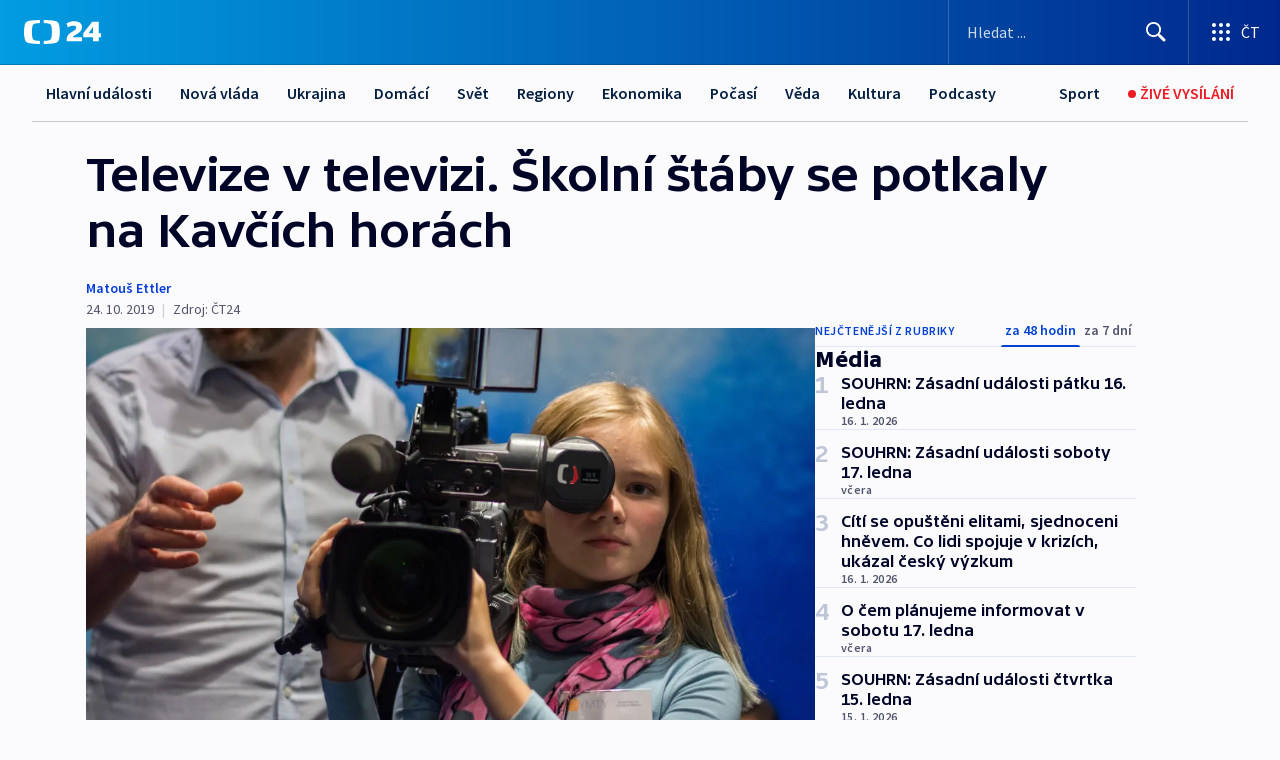

--- FILE ---
content_type: text/html; charset=utf-8
request_url: https://ct24.ceskatelevize.cz/clanek/media/televize-v-televizi-skolni-staby-se-potkaly-na-kavcich-horach-58043
body_size: 56973
content:
<!DOCTYPE html><html lang="cs" data-sentry-element="Html" data-sentry-component="MyDocument" data-sentry-source-file="_document.tsx"><head data-sentry-element="Head" data-sentry-source-file="_document.tsx"><meta charSet="utf-8"/><meta content="initial-scale=1.0, width=device-width" name="viewport" data-sentry-element="meta" data-sentry-source-file="_app.tsx"/><meta name="publisher" content="ČT24, Česká televize" data-sentry-element="meta" data-sentry-source-file="_app.tsx"/><meta name="language" content="cs" data-sentry-element="meta" data-sentry-source-file="_app.tsx"/><meta name="theme-color" content="#ffffff" data-sentry-element="meta" data-sentry-source-file="_app.tsx"/><link rel="icon" href="/static/favicon.ico" sizes="any"/><link rel="icon" type="image/svg+xml" href="/static/favicon.svg"/><link rel="icon" type="image/png" href="/static/favicon.png"/><link rel="apple-touch-icon" href="/static/apple-touch-icon.png"/><link rel="manifest" href="/static/manifest.json"/><link rel="canonical" href="https://ct24.ceskatelevize.cz/clanek/media/televize-v-televizi-skolni-staby-se-potkaly-na-kavcich-horach-58043"/><link rel="stylesheet" href="https://ctfs.ceskatelevize.cz/static/scripts/cmp/v2.1/orestbida/brands/ct24-light.css"/><title>Televize v televizi. Školní štáby se potkaly na Kavčích horách — ČT24 — Česká televize</title><meta name="description" content="Na půdě České televize se už posedmé setkaly školní televizní štáby z celé republiky. Na základních i středních školách jich stále přibývá, podobně jako přibývá studentských rádií nebo už zavedených časopisů. Pro učitele je školní mediální produkce vítanou formou netradiční výuky, žáky motivuje k samostatnosti, tvořivosti a rozvoji kritického myšlení. V České televizi se školáci od odborníků učili, jak se dělá reportáž a věnovali se zejména přípravě na rozhovor."/><meta name="robots" content="index, follow"/><meta name="author" content="Matouš Ettler"/><meta property="og:title" content="Televize v televizi. Školní štáby se potkaly na Kavčích horách"/><meta property="og:description" content="Na půdě České televize se už posedmé setkaly školní televizní štáby z celé republiky. Na základních i středních školách jich stále přibývá, podobně jako přibývá studentských rádií nebo už zavedených časopisů. Pro učitele je školní mediální produkce vítanou formou netradiční výuky, žáky motivuje k samostatnosti, tvořivosti a rozvoji kritického myšlení. V České televizi se školáci od odborníků učili, jak se dělá reportáž a věnovali se zejména přípravě na rozhovor."/><meta property="og:image" content="https://fs2-ct24.ceskatelevize.cz/image/[base64].jpg?width=1280"/><meta property="og:type" content="article"/><script type="application/ld+json">{"@context":"https://schema.org","@type":"Article","headline":"Televize v televizi. Školní štáby se potkaly na Kavčích horách","description":"Na půdě České televize se už posedmé setkaly školní televizní štáby z celé republiky. Na základních i středních školách jich stále přibývá, podobně jako přibývá studentských rádií nebo už zavedených časopisů. Pro učitele je školní mediální produkce vítanou formou netradiční výuky, žáky motivuje k samostatnosti, tvořivosti a rozvoji kritického myšlení. V České televizi se školáci od odborníků učili, jak se dělá reportáž a věnovali se zejména přípravě na rozhovor.","datePublished":"2019-10-24T21:33:07+02:00","dateModified":"2019-10-24T21:33:07+02:00","author":[{"@type":"Person","name":"Matouš Ettler"}],"publisher":{"@type":"Organization","name":"ČT24 - Česká televize","logo":{"@type":"ImageObject","url":"https://ctfs.ceskatelevize.cz/static/channels/ct24.svg"}},"image":["https://fs2-ct24.ceskatelevize.cz/image/[base64].jpg?width=1024",{"@type":"ImageObject","url":"https://fs2-ct24.ceskatelevize.cz/image/[base64].jpg?width=1024","caption":"Ilustrační snímek","creditText":"Zdroj: Ondřej Luks, ČT"}],"mainEntityOfPage":{"@type":"WebPage","@id":"https://ct24.ceskatelevize.cz/clanek/media/televize-v-televizi-skolni-staby-se-potkaly-na-kavcich-horach-58043"},"keywords":"Média, Česká televize, Kavčí hory, Ministerstvo školství, Školství, Mediální výchova"}</script><meta name="next-head-count" content="21"/><script id="google-tag-manager" nonce="ZWEzM2EyZjItNjljNi00NzA4LWE1YTYtNjJmYWY2NmMzMDg0" data-sentry-element="Script" data-sentry-source-file="_document.tsx" data-nscript="beforeInteractive">
                        var dataLayer = dataLayer || [];dataLayer.push({
                            "page": { "section": "24" },
                            "app": {"version": "1.73.8", "platform": "Web"}
                        });

                        (function(w,d,s,l,i){w[l]=w[l]||[];w[l].push({'gtm.start':
                        new Date().getTime(),event:'gtm.js'});var f=d.getElementsByTagName(s)[0],
                        j=d.createElement(s),dl=l!='dataLayer'?'&l='+l:'';j.async=true;j.src=
                        'https://www.googletagmanager.com/gtm.js?id='+i+dl;var n=d.querySelector('[nonce]');
                        n&&j.setAttribute('nonce',n.nonce||n.getAttribute('nonce'));f.parentNode.insertBefore(j,f);
                        })(window,document,'script','dataLayer','GTM-WR543Z2');
                  </script><link nonce="ZWEzM2EyZjItNjljNi00NzA4LWE1YTYtNjJmYWY2NmMzMDg0" rel="preload" href="/_next/static/css/eb0e2c75f8046766.css" as="style"/><link nonce="ZWEzM2EyZjItNjljNi00NzA4LWE1YTYtNjJmYWY2NmMzMDg0" rel="stylesheet" href="/_next/static/css/eb0e2c75f8046766.css" data-n-g=""/><link nonce="ZWEzM2EyZjItNjljNi00NzA4LWE1YTYtNjJmYWY2NmMzMDg0" rel="preload" href="/_next/static/css/cf23267297961e52.css" as="style"/><link nonce="ZWEzM2EyZjItNjljNi00NzA4LWE1YTYtNjJmYWY2NmMzMDg0" rel="stylesheet" href="/_next/static/css/cf23267297961e52.css" data-n-p=""/><link nonce="ZWEzM2EyZjItNjljNi00NzA4LWE1YTYtNjJmYWY2NmMzMDg0" rel="preload" href="/_next/static/css/b5b3546fd1e0f7d1.css" as="style"/><link nonce="ZWEzM2EyZjItNjljNi00NzA4LWE1YTYtNjJmYWY2NmMzMDg0" rel="stylesheet" href="/_next/static/css/b5b3546fd1e0f7d1.css" data-n-p=""/><noscript data-n-css="ZWEzM2EyZjItNjljNi00NzA4LWE1YTYtNjJmYWY2NmMzMDg0"></noscript><script defer="" nonce="ZWEzM2EyZjItNjljNi00NzA4LWE1YTYtNjJmYWY2NmMzMDg0" nomodule="" src="/_next/static/chunks/polyfills-42372ed130431b0a.js"></script><script src="/_next/static/chunks/webpack-9d436da92b284dc9.js" nonce="ZWEzM2EyZjItNjljNi00NzA4LWE1YTYtNjJmYWY2NmMzMDg0" defer=""></script><script src="/_next/static/chunks/framework-df2fc3d29a08040c.js" nonce="ZWEzM2EyZjItNjljNi00NzA4LWE1YTYtNjJmYWY2NmMzMDg0" defer=""></script><script src="/_next/static/chunks/main-39313285097fd8c9.js" nonce="ZWEzM2EyZjItNjljNi00NzA4LWE1YTYtNjJmYWY2NmMzMDg0" defer=""></script><script src="/_next/static/chunks/pages/_app-47a8a81abe7733c6.js" nonce="ZWEzM2EyZjItNjljNi00NzA4LWE1YTYtNjJmYWY2NmMzMDg0" defer=""></script><script src="/_next/static/chunks/2852872c-095e82de10fae69e.js" nonce="ZWEzM2EyZjItNjljNi00NzA4LWE1YTYtNjJmYWY2NmMzMDg0" defer=""></script><script src="/_next/static/chunks/75fc9c18-c433d48982ca9a30.js" nonce="ZWEzM2EyZjItNjljNi00NzA4LWE1YTYtNjJmYWY2NmMzMDg0" defer=""></script><script src="/_next/static/chunks/86-353db38eb9faeaaf.js" nonce="ZWEzM2EyZjItNjljNi00NzA4LWE1YTYtNjJmYWY2NmMzMDg0" defer=""></script><script src="/_next/static/chunks/1509-4afa60b80d17ef4b.js" nonce="ZWEzM2EyZjItNjljNi00NzA4LWE1YTYtNjJmYWY2NmMzMDg0" defer=""></script><script src="/_next/static/chunks/8460-92487105c425564e.js" nonce="ZWEzM2EyZjItNjljNi00NzA4LWE1YTYtNjJmYWY2NmMzMDg0" defer=""></script><script src="/_next/static/chunks/1717-e987c59798af39f8.js" nonce="ZWEzM2EyZjItNjljNi00NzA4LWE1YTYtNjJmYWY2NmMzMDg0" defer=""></script><script src="/_next/static/chunks/608-61f15136e3e80c7d.js" nonce="ZWEzM2EyZjItNjljNi00NzA4LWE1YTYtNjJmYWY2NmMzMDg0" defer=""></script><script src="/_next/static/chunks/7444-e60ad12959b52b0e.js" nonce="ZWEzM2EyZjItNjljNi00NzA4LWE1YTYtNjJmYWY2NmMzMDg0" defer=""></script><script src="/_next/static/chunks/3028-ba2a8d82ec1582b5.js" nonce="ZWEzM2EyZjItNjljNi00NzA4LWE1YTYtNjJmYWY2NmMzMDg0" defer=""></script><script src="/_next/static/chunks/4035-8e9f8e7f61c25e84.js" nonce="ZWEzM2EyZjItNjljNi00NzA4LWE1YTYtNjJmYWY2NmMzMDg0" defer=""></script><script src="/_next/static/chunks/2990-59520cf8d197b73c.js" nonce="ZWEzM2EyZjItNjljNi00NzA4LWE1YTYtNjJmYWY2NmMzMDg0" defer=""></script><script src="/_next/static/chunks/pages/article/%5B...slug%5D-952bc5b55d16dac3.js" nonce="ZWEzM2EyZjItNjljNi00NzA4LWE1YTYtNjJmYWY2NmMzMDg0" defer=""></script><script src="/_next/static/Z-Fvt_APwofeyyCl6jn-t/_buildManifest.js" nonce="ZWEzM2EyZjItNjljNi00NzA4LWE1YTYtNjJmYWY2NmMzMDg0" defer=""></script><script src="/_next/static/Z-Fvt_APwofeyyCl6jn-t/_ssgManifest.js" nonce="ZWEzM2EyZjItNjljNi00NzA4LWE1YTYtNjJmYWY2NmMzMDg0" defer=""></script><style nonce="ZWEzM2EyZjItNjljNi00NzA4LWE1YTYtNjJmYWY2NmMzMDg0">.ctg-footer__social {
  color: #6f6f6f;
  display: flex;
  font-size: 1rem;
  align-items: center;
  font-family: SourceSansPro, sans-serif;
  line-height: 1.375rem;
  letter-spacing: 0;
  justify-content: center;
}
.ctg-footer__social-title {
  margin: 0;
  display: none;
  white-space: nowrap;
}
@media (min-width: 768px) {
  .ctg-footer__social-title {
    display: initial;
  }
}
  .ctg-footer__social-title.darkMode {
    color: rgba(255, 255, 255, 0.8);
  }
  .ctg-footer__social-list {
    margin: 0 0 16px 0;
    display: flex;
    padding: 0;
    list-style: none;
  }
@media (min-width: 768px) {
  .ctg-footer__social-list {
    margin: 0 0 0 15px;
  }
}
  .ctg-footer__social-list-item {
    width: 52px;
    margin: 0 4px;
    text-align: center;
  }
@media (min-width: 414px) {
  .ctg-footer__social-list-item {
    width: 64px;
  }
}
  .ctg-footer__social-list-item:first-child {
    margin-left: 0;
  }
  .ctg-footer__social-list-item:last-child {
    margin-right: 0;
  }
  .ctg-footer__social-list-item:hover {
    cursor: pointer;
    text-decoration: underline;
  }
  .ctg-footer__social-list-item:hover img.ctg-footer__icon-no-hover {
    display: none;
  }
  .ctg-footer__social-list-item:hover img.ctg-footer__icon-hover {
    display: block;
  }
  .ctg-footer__social-list-item img {
    width: 36px;
    height: 36px;
    margin: auto;
  }
@media (min-width: 768px) {
  .ctg-footer__social-list-item {
    width: initial;
  }
}
@media (min-width: 768px) {
  .ctg-footer__social-list-item img {
    width: 32px;
    height: 32px;
  }
}
  .ctg-footer__icon-hover {
    display: none;
  }
  .ctg-footer__icon-no-hover {
    display: block;
  }
  .ctg-footer__social-list-item-title {
    color: #6f6f6f;
    font-size: 0.75rem;
    font-family: SourceSansPro, sans-serif;
    font-weight: 400;
    line-height: 18px;
    white-space: nowrap;
    letter-spacing: 0.0375rem;
    text-transform: initial;
  }
@media (min-width: 768px) {
  .ctg-footer__social-list-item-title {
    display: none;
  }
}
  .ctg-footer__social-item-link {
    display: block;
    text-decoration: none;
  }
  .ctg-footer__channels-list {
    width: 100%;
    margin: 0;
    display: none;
    padding: 0;
    list-style: none;
  }
@media (min-width: 768px) {
  .ctg-footer__channels-list {
    display: flex;
  }
}
@media (min-width: 1024px) {
  .ctg-footer__channels-list {
    flex-wrap: wrap;
  }
}
  .ctg-footer__channels-list-item {
    flex: 1 1 auto;
    display: flex;
    margin-bottom: 40px;
    justify-content: center;
  }
@media (min-width: 1024px) {
  .ctg-footer__channels-list-item {
    flex: 0 1 30%;
    justify-content: start;
  }
}
  .ctg-footer__channels-list-item img {
    height: 20px;
  }
@media (min-width: 1024px) {
  .ctg-footer__channels-list-item img {
    height: 24px;
  }
}
  .ctg-footer__sr-only {
    top: auto;
    left: -10000px;
    width: 1px;
    height: 1px;
    overflow: hidden;
    position: absolute;
  }
  .ctg-footer__sub-footer {
    color: #6f6f6f;
    display: flex;
    font-size: 0.875rem;
    font-family: SourceSansPro, sans-serif;
    font-weight: 400;
    line-height: 1.25rem;
    letter-spacing: 0;
    text-transform: initial;
    justify-content: space-between;
  }
  .ctg-footer__sub-footer a {
    color: #041e42;
    transition: color 300ms ease-in;
    text-decoration: none;
  }
  .ctg-footer__sub-footer p {
    margin: 0;
  }
@media (max-width: 413px) {
  .ctg-footer__sub-footer div:first-child span:first-of-type {
    display: block;
  }
}
  .ctg-footer__sub-footer.darkMode span, .ctg-footer__sub-footer.darkMode a {
    color: rgba(255, 255, 255, 0.8);
  }
  .ctg-footer__sub-footer.darkMode p:first-child {
    color: rgba(255, 255, 255, 0.6);
  }
  .ctg-footer__sub-footer a:hover {
    text-decoration: underline;
  }
  .ctg-footer__separator {
    margin: 0px 7px;
  }
@media (max-width: 413px) {
  .ctg-footer__hidden {
    display: none;
  }
}
  .ctg-footer__right-column {
    display: none;
  }
@media (min-width: 768px) {
  .ctg-footer__right-column {
    display: flex;
  }
}
  .ctg-footer__contacts {
    color: #6f6f6f;
    font-size: 1rem;
    text-align: left;
    font-family: SourceSansPro, sans-serif;
    line-height: 20px;
    letter-spacing: 0;
  }
  .ctg-footer__contacts a {
    color: #041e42;
    transition: color 300ms ease-in;
    text-decoration: none;
  }
@media (min-width: 768px) and (max-width: 1023px) {
  .ctg-footer__contacts {
    text-align: center;
  }
}
  .ctg-footer__contacts a:hover {
    text-decoration: underline;
  }
  .ctg-footer__contacts-list {
    margin: 0;
    display: flex;
    flex-direction: column;
    justify-content: center;
  }
@media (min-width: 768px) {
  .ctg-footer__contacts-list {
    flex-direction: row;
  }
}
@media (min-width: 1024px) {
  .ctg-footer__contacts-list {
    justify-content: start;
  }
}
  .ctg-footer__contacts-list.darkMode span {
    color: #FFFFFF;
  }
  .ctg-footer__contacts-link {
    color: #041e42;
    margin: 0 0 0 0;
    display: flex;
    align-self: flex-start;
    line-height: 22px;
    align-content: center;
  }
  .ctg-footer__contacts-link img {
    margin-right: 10px;
  }
  .ctg-footer__contacts-link:first-child {
    margin: 0 0 18px 0;
  }
@media (min-width: 768px) {
  .ctg-footer__contacts-link:first-child {
    margin-right: 26px;
  }
}
  .ctg-footer__strong {
    font-family: SourceSansPro, sans-serif;
    font-weight: 600;
  }
  .ctg-footer__opening-hours {
    color: #000;
    margin: 0 0 16px 0;
  }
  .ctg-footer__opening-hours span:last-child {
    color: #6f6f6f;
    display: inline-block;
    margin-top: 8px;
  }
  .ctg-footer__opening-hours.darkMode span:first-child {
    color: #FFFFFF;
  }
  .ctg-footer__opening-hours.darkMode span:last-child {
    color: rgba(255, 255, 255, 0.8);
  }
  .footer-0-2-1 {  }
  .footer-0-2-1.darkMode {  }
  .footer-0-2-1 hr {
    opacity: 1;
  }
  .wrapper-0-2-2 {
    margin: 0 auto;
    display: grid;
    padding: 32px 16px 24px 16px;
  }
@media (min-width: 768px) {
  .wrapper-0-2-2 {
    padding: 48px 24px 32px 24px;
    grid-row-gap: 0px;
    grid-column-gap: 0px;
    grid-template-rows: repeat(6, auto);
    grid-template-columns: repeat(2, auto);
  }
}
@media (min-width: 1024px) {
  .wrapper-0-2-2 {
    grid-template-rows: repeat(6, auto);
  }
}
  .wrapper-0-2-2 a:focus {
    outline: none;
    box-shadow: 0px 0px 0px 2px #60a0ff;
    border-radius: 4px;
  }
  .logo-0-2-3 {
    display: block;
    justify-self: start;
    margin-bottom: 24px;
  }
  .logo-0-2-3 img {
    height: 24px;
  }
@media (min-width: 768px) {
  .logo-0-2-3 {
    grid-area: 1 / 1 / 2 / 2;
    margin-bottom: 40px;
  }
}
@media (min-width: 1024px) {
  .logo-0-2-3 {
    margin-bottom: 56px;
  }
}
@media (min-width: 768px) {
  .logo-0-2-3 img {
    height: 32px;
  }
}
  .social-0-2-4 {  }
@media (min-width: 768px) {
  .social-0-2-4 {
    grid-area: 1 / 2 / 1 / 3;
    align-self: flex-start;
    justify-content: flex-end;
  }
}
  .contacts-0-2-5 {
    margin-bottom: 22px;
  }
@media (min-width: 768px) {
  .contacts-0-2-5 {
    grid-area: 4 / 1 / 4 / 3;
  }
}
@media (min-width: 1024px) {
  .contacts-0-2-5 {
    grid-area: 3 / 2 / 3 / 3;
  }
}
  .channels-0-2-6 {  }
@media (min-width: 768px) {
  .channels-0-2-6 {
    grid-area: 3 / 1 / 3 / 3;
  }
}
@media (min-width: 1024px) {
  .channels-0-2-6 {
    grid-area: 2 / 2 / 2 / 3;
    align-self: start;
    margin-bottom: 11px;
  }
}
  .divider-0-2-7 {
    width: 100%;
    border: none;
    height: 1px;
    margin: 0 0 16px 0;
    background-color: #e0e0e0;
  }
@media (min-width: 768px) {
  .divider-0-2-7 {
    margin: 0 0 24px 0;
    grid-area: 5 / 1 / 5 / 3;
  }
}
@media (min-width: 1024px) {
  .divider-0-2-7 {
    grid-area: 5 / 1 / 5 / 3;
  }
}
  .dividerMedium-0-2-8 {
    margin: 0 0 16px 0;
  }
  .dividerLow-0-2-9 {
    margin: 0 0 20px 0;
  }
@media (min-width: 768px) {
  .dividerLow-0-2-9 {
    margin: 0 0 12px 0;
  }
}
  .dividerMobile-0-2-10 {  }
@media (min-width: 768px) {
  .dividerMobile-0-2-10 {
    display: none;
  }
}
  .linkList-0-2-11 {
    margin: 0 0 20px 0;
    display: flex;
    padding: 0;
    row-gap: 18px;
    flex-wrap: wrap;
    font-size: 1rem;
    list-style: none;
    font-family: SourceSansPro, sans-serif;
    line-height: 1.375rem;
    letter-spacing: 0;
  }
  .linkList-0-2-11 a {
    color: #041e42;
    transition: color 300ms ease-in;
    text-decoration: none;
  }
@media (min-width: 768px) {
  .linkList-0-2-11 {
    margin: 0 0 40px 0;
    display: grid;
    grid-column: 1 / 3;
    grid-template-columns: repeat(3, 1fr);
  }
  .linkList-0-2-11 #tvProgram {
    grid-area: 1 / 1;
  }
  .linkList-0-2-11 #ziveVysilani {
    grid-area: 2 / 1;
  }
  .linkList-0-2-11 #tvPoplatky {
    grid-area: 3 / 1;
  }
  .linkList-0-2-11 #teletext {
    grid-area: 4 / 1;
  }
  .linkList-0-2-11 #podcasty {
    grid-area: 5 / 1;
  }
  .linkList-0-2-11 #pocasi {
    grid-area: 1 / 2;
  }
  .linkList-0-2-11 #eshop {
    grid-area: 2 / 2;
  }
  .linkList-0-2-11 #mobilniAplikace {
    grid-area: 3 / 2;
  }
  .linkList-0-2-11 #vseoCt {
    grid-area: 4 / 2;
  }
  .linkList-0-2-11 #studioBrno {
    grid-area: 2 / 3;
  }
  .linkList-0-2-11 #proMedia {
    grid-area: 5 / 2;
  }
  .linkList-0-2-11 #studioOstrava {
    grid-area: 1 / 3;
  }
  .linkList-0-2-11 #radaCt {
    grid-area: 6 / 1;
  }
  .linkList-0-2-11 #kariera {
    grid-area: 3 / 3;
  }
  .linkList-0-2-11 #casteDotazy {
    grid-area: 4 / 3;
  }
  .linkList-0-2-11 #kontakty {
    grid-area: 5 / 3;
  }
}
@media (min-width: 1024px) {
  .linkList-0-2-11 {
    margin: 0 0 32px 0;
    display: flex;
    row-gap: 10px;
    grid-area: 2 / 1 / 5 / 2;
  }
}
  .linkList-0-2-11.darkMode {  }
  .linkList-0-2-11.darkMode a {
    color: #FFFFFF;
  }
  .linkList-0-2-11 a:hover {
    text-decoration: underline;
  }
  .linkListItem-0-2-12 {
    flex: 0 1 45%;
    line-height: 22px;
  }
@media (min-width: 768px) {
  .linkListItem-0-2-12 {
    flex: 0 1 33%;
  }
}
@media (min-width: 1024px) {
  .linkListItem-0-2-12 {
    flex: 0 1 50%;
  }
}
  .subFooter-0-2-13 {  }
@media (min-width: 768px) {
  .subFooter-0-2-13 {
    grid-area: 6 / 1 / 6 / 3;
  }
}
  .srOnly-0-2-14 {
    top: auto;
    left: -10000px;
    width: 1px;
    height: 1px;
    overflow: hidden;
    position: absolute;
  }
  .footer-d17-0-2-15 {
    background: #f4f4f4;
  }
  .footer-d17-0-2-15.darkMode {
    background: #001830;
  }
  .wrapper-d18-0-2-16 {
    max-width: 1216px;
  }
  .ctg-header__wrapper {
    width: 100%;
    content: a;
    box-sizing: border-box;
    background-color: #fff;
  }
  .ctg-header__document-disable-scroll-local {  }
@media screen and (max-width: 767px) {
  .ctg-header__document-disable-scroll-local {
    overflow: hidden !important;
    touch-action: none;
    overscroll-behavior: none;
    -webkit-overflow-scrolling: none;
  }
}
  .ctg-header__body-disable-scroll-local {  }
@media screen and (max-width: 767px) {
  .ctg-header__body-disable-scroll-local {
    overflow: hidden !important;
    touch-action: none;
    overscroll-behavior: none;
    -webkit-overflow-scrolling: none;
  }
}
  .ctg-header__document-disable-scroll-global {  }
@media screen and (max-width: 427px) {
  .ctg-header__document-disable-scroll-global {
    overflow: hidden !important;
    touch-action: none;
    overscroll-behavior: none;
    -webkit-overflow-scrolling: none;
  }
}
  .ctg-header__body-disable-scroll-global {  }
@media screen and (max-width: 427px) {
  .ctg-header__body-disable-scroll-global {
    overflow: hidden !important;
    touch-action: none;
    overscroll-behavior: none;
    -webkit-overflow-scrolling: none;
  }
}
  .ctg-header__document-disable-scroll-local-d2 {  }
@media screen and (max-width: 767px) {
  .ctg-header__document-disable-scroll-local-d2 {
    padding-right: 0px !important;
  }
}
  .ctg-header__document-disable-scroll-global-d4 {  }
@media screen and (max-width: 427px) {
  .ctg-header__document-disable-scroll-global-d4 {
    padding-right: 0px !important;
  }
}
  .ctg-header__inset-focus-visible {  }
  .ctg-header__context-menu-item-disabled {  }
  .ctg-header__context-menu-item.ctg-header__context-menu-item-disabled .ctg-header__context-menu-item-link, .ctg-header__context-menu-item.ctg-header__context-menu-item-disabled .ctg-header__context-menu-item-link:hover {
    cursor: auto;
  }
  .ctg-header__context-menu-item-active {  }
  .ctg-header__context-menu-item.ctg-header__context-menu-item-active .ctg-header__context-menu-item-link {
    cursor: default;
    font-family: SourceSansPro, sans-serif;
    font-weight: 600;
  }
  .ctg-header__context-menu-item-link {
    display: flex;
    padding: 9px 26px 9px;
    font-size: 1rem;
    align-items: center;
    font-family: SourceSansPro, sans-serif;
    line-height: 1.375rem;
    letter-spacing: 0;
    vertical-align: sub;
  }
  .ctg-header__context-menu-item:not(.ctg-header__context-menu-item-disabled) .ctg-header__context-menu-item-link:hover {  }
  .ctg-header__context-menu-item-link:hover {
    text-decoration: none;
  }
  .ctg-header__profile-name {  }
  .ctg-header__profile-name + ul li:first-child .ctg-header__context-menu-item-link {
    padding: 0 24px 9px;
  }
  .ctg-header__profile-name + ul li:first-child .ctg-header__context-menu-item-link:hover {
    text-decoration: underline;
    background-color: #fff;
  }
  .ctg-header__context-menu-item-link-is-not {  }
  .ctg-header__context-menu-item-link.ctg-header__context-menu-item-link-is-not {
    outline: none;
  }
  .ctg-header__context-menu-item-link.ctg-header__context-menu-item-link-is-not.focus-visible {
    box-shadow: 0px 0px 0px 2px #60a0ff;
  }
  .ctg-header__context-menu-item {
    color: #393939;
    width: 100%;
    padding: 0;
    max-width: 100%;
    list-style: none;
  }
  .ctg-header__context-menu-item > span {
    display: flex;
    align-items: center;
  }
  .ctg-header__context-menu-item > span > svg {
    fill: currentColor;
    flex: 0 0 auto;
    width: 20px;
    height: 20px;
    margin: 0 8px 0 -28px;
  }
  .ctg-header__context-menu-icon {
    width: 20px;
    display: flex;
    align-items: center;
    margin-right: 18px;
  }
  .ctg-header__context-menu-item-disabled-d0 {  }
  .ctg-header__context-menu-item.ctg-header__context-menu-item-disabled-d0 .ctg-header__context-menu-item-link, .ctg-header__context-menu-item.ctg-header__context-menu-item-disabled-d0 .ctg-header__context-menu-item-link:hover {
    background-color: transparent;
    color: #8d8d8d;
  }
  .ctg-header__context-menu-item-active-d1 {  }
  .ctg-header__context-menu-item.ctg-header__context-menu-item-active-d1 .ctg-header__context-menu-item-link {
    color: #000000;
  }
  .ctg-header__context-menu-item-link-d2 {
    color: #041e42;
  }
  .ctg-header__context-menu-item:not(.ctg-header__context-menu-item-disabled) .ctg-header__context-menu-item-link-d2:hover {
    color: #000000;
    background-color: #f4f4f4;
  }
  .ctg-header__context-menu-item-disabled-d3 {  }
  .ctg-header__context-menu-item.ctg-header__context-menu-item-disabled-d3 .ctg-header__context-menu-item-link, .ctg-header__context-menu-item.ctg-header__context-menu-item-disabled-d3 .ctg-header__context-menu-item-link:hover {
    background-color: transparent;
    color: #8d8d8d;
  }
  .ctg-header__context-menu-item-active-d4 {  }
  .ctg-header__context-menu-item.ctg-header__context-menu-item-active-d4 .ctg-header__context-menu-item-link {
    color: #000000;
  }
  .ctg-header__context-menu-item-link-d5 {
    color: #041e42;
  }
  .ctg-header__context-menu-item:not(.ctg-header__context-menu-item-disabled) .ctg-header__context-menu-item-link-d5:hover {
    color: #000000;
    background-color: #f4f4f4;
  }
  .ctg-header__context-menu-item-disabled-d6 {  }
  .ctg-header__context-menu-item.ctg-header__context-menu-item-disabled-d6 .ctg-header__context-menu-item-link, .ctg-header__context-menu-item.ctg-header__context-menu-item-disabled-d6 .ctg-header__context-menu-item-link:hover {
    background-color: transparent;
    color: #8d8d8d;
  }
  .ctg-header__context-menu-item-active-d7 {  }
  .ctg-header__context-menu-item.ctg-header__context-menu-item-active-d7 .ctg-header__context-menu-item-link {
    color: #000000;
  }
  .ctg-header__context-menu-item-link-d8 {
    color: #041e42;
  }
  .ctg-header__context-menu-item:not(.ctg-header__context-menu-item-disabled) .ctg-header__context-menu-item-link-d8:hover {
    color: #000000;
    background-color: #f4f4f4;
  }
  .ctg-header__context-menu-item-disabled-d9 {  }
  .ctg-header__context-menu-item.ctg-header__context-menu-item-disabled-d9 .ctg-header__context-menu-item-link, .ctg-header__context-menu-item.ctg-header__context-menu-item-disabled-d9 .ctg-header__context-menu-item-link:hover {
    background-color: transparent;
    color: #8d8d8d;
  }
  .ctg-header__context-menu-item-active-d10 {  }
  .ctg-header__context-menu-item.ctg-header__context-menu-item-active-d10 .ctg-header__context-menu-item-link {
    color: #000000;
  }
  .ctg-header__context-menu-item-link-d11 {
    color: #041e42;
  }
  .ctg-header__context-menu-item:not(.ctg-header__context-menu-item-disabled) .ctg-header__context-menu-item-link-d11:hover {
    color: #000000;
    background-color: #f4f4f4;
  }
  .ctg-header__context-menu-item-disabled-d12 {  }
  .ctg-header__context-menu-item.ctg-header__context-menu-item-disabled-d12 .ctg-header__context-menu-item-link, .ctg-header__context-menu-item.ctg-header__context-menu-item-disabled-d12 .ctg-header__context-menu-item-link:hover {
    background-color: transparent;
    color: #8d8d8d;
  }
  .ctg-header__context-menu-item-active-d13 {  }
  .ctg-header__context-menu-item.ctg-header__context-menu-item-active-d13 .ctg-header__context-menu-item-link {
    color: #000000;
  }
  .ctg-header__context-menu-item-link-d14 {
    color: #041e42;
  }
  .ctg-header__context-menu-item:not(.ctg-header__context-menu-item-disabled) .ctg-header__context-menu-item-link-d14:hover {
    color: #000000;
    background-color: #f4f4f4;
  }
  .ctg-header__context-menu-item-disabled-d15 {  }
  .ctg-header__context-menu-item.ctg-header__context-menu-item-disabled-d15 .ctg-header__context-menu-item-link, .ctg-header__context-menu-item.ctg-header__context-menu-item-disabled-d15 .ctg-header__context-menu-item-link:hover {
    background-color: transparent;
    color: #8d8d8d;
  }
  .ctg-header__context-menu-item-active-d16 {  }
  .ctg-header__context-menu-item.ctg-header__context-menu-item-active-d16 .ctg-header__context-menu-item-link {
    color: #000000;
  }
  .ctg-header__context-menu-item-link-d17 {
    color: #041e42;
  }
  .ctg-header__context-menu-item:not(.ctg-header__context-menu-item-disabled) .ctg-header__context-menu-item-link-d17:hover {
    color: #000000;
    background-color: #f4f4f4;
  }
  .ctg-header__context-menu-item-disabled-d18 {  }
  .ctg-header__context-menu-item.ctg-header__context-menu-item-disabled-d18 .ctg-header__context-menu-item-link, .ctg-header__context-menu-item.ctg-header__context-menu-item-disabled-d18 .ctg-header__context-menu-item-link:hover {
    background-color: transparent;
    color: #8d8d8d;
  }
  .ctg-header__context-menu-item-active-d19 {  }
  .ctg-header__context-menu-item.ctg-header__context-menu-item-active-d19 .ctg-header__context-menu-item-link {
    color: #000000;
  }
  .ctg-header__context-menu-item-link-d20 {
    color: #041e42;
  }
  .ctg-header__context-menu-item:not(.ctg-header__context-menu-item-disabled) .ctg-header__context-menu-item-link-d20:hover {
    color: #000000;
    background-color: #f4f4f4;
  }
  .ctg-header__context-menu-item-disabled-d21 {  }
  .ctg-header__context-menu-item.ctg-header__context-menu-item-disabled-d21 .ctg-header__context-menu-item-link, .ctg-header__context-menu-item.ctg-header__context-menu-item-disabled-d21 .ctg-header__context-menu-item-link:hover {
    background-color: transparent;
    color: #8d8d8d;
  }
  .ctg-header__context-menu-item-active-d22 {  }
  .ctg-header__context-menu-item.ctg-header__context-menu-item-active-d22 .ctg-header__context-menu-item-link {
    color: #000000;
  }
  .ctg-header__context-menu-item-link-d23 {
    color: #041e42;
  }
  .ctg-header__context-menu-item:not(.ctg-header__context-menu-item-disabled) .ctg-header__context-menu-item-link-d23:hover {
    color: #000000;
    background-color: #f4f4f4;
  }
  .ctg-header__context-menu-item-disabled-d24 {  }
  .ctg-header__context-menu-item.ctg-header__context-menu-item-disabled-d24 .ctg-header__context-menu-item-link, .ctg-header__context-menu-item.ctg-header__context-menu-item-disabled-d24 .ctg-header__context-menu-item-link:hover {
    background-color: transparent;
    color: #8d8d8d;
  }
  .ctg-header__context-menu-item-active-d25 {  }
  .ctg-header__context-menu-item.ctg-header__context-menu-item-active-d25 .ctg-header__context-menu-item-link {
    color: #000000;
  }
  .ctg-header__context-menu-item-link-d26 {
    color: #041e42;
  }
  .ctg-header__context-menu-item:not(.ctg-header__context-menu-item-disabled) .ctg-header__context-menu-item-link-d26:hover {
    color: #000000;
    background-color: #f4f4f4;
  }
  .ctg-header__context-menu-item-disabled-d27 {  }
  .ctg-header__context-menu-item.ctg-header__context-menu-item-disabled-d27 .ctg-header__context-menu-item-link, .ctg-header__context-menu-item.ctg-header__context-menu-item-disabled-d27 .ctg-header__context-menu-item-link:hover {
    background-color: transparent;
    color: #8d8d8d;
  }
  .ctg-header__context-menu-item-active-d28 {  }
  .ctg-header__context-menu-item.ctg-header__context-menu-item-active-d28 .ctg-header__context-menu-item-link {
    color: #000000;
  }
  .ctg-header__context-menu-item-link-d29 {
    color: #041e42;
  }
  .ctg-header__context-menu-item:not(.ctg-header__context-menu-item-disabled) .ctg-header__context-menu-item-link-d29:hover {
    color: #000000;
    background-color: #f4f4f4;
  }
  .ctg-header__context-menu-item-disabled-d30 {  }
  .ctg-header__context-menu-item.ctg-header__context-menu-item-disabled-d30 .ctg-header__context-menu-item-link, .ctg-header__context-menu-item.ctg-header__context-menu-item-disabled-d30 .ctg-header__context-menu-item-link:hover {
    background-color: transparent;
    color: #8d8d8d;
  }
  .ctg-header__context-menu-item-active-d31 {  }
  .ctg-header__context-menu-item.ctg-header__context-menu-item-active-d31 .ctg-header__context-menu-item-link {
    color: #000000;
  }
  .ctg-header__context-menu-item-link-d32 {
    color: #041e42;
  }
  .ctg-header__context-menu-item:not(.ctg-header__context-menu-item-disabled) .ctg-header__context-menu-item-link-d32:hover {
    color: #000000;
    background-color: #f4f4f4;
  }
  .ctg-header__context-menu-item-disabled-d33 {  }
  .ctg-header__context-menu-item.ctg-header__context-menu-item-disabled-d33 .ctg-header__context-menu-item-link, .ctg-header__context-menu-item.ctg-header__context-menu-item-disabled-d33 .ctg-header__context-menu-item-link:hover {
    background-color: transparent;
    color: #8d8d8d;
  }
  .ctg-header__context-menu-item-active-d34 {  }
  .ctg-header__context-menu-item.ctg-header__context-menu-item-active-d34 .ctg-header__context-menu-item-link {
    color: #000000;
  }
  .ctg-header__context-menu-item-link-d35 {
    color: #041e42;
  }
  .ctg-header__context-menu-item:not(.ctg-header__context-menu-item-disabled) .ctg-header__context-menu-item-link-d35:hover {
    color: #000000;
    background-color: #f4f4f4;
  }
  .ctg-header__context-menu-item-disabled-d36 {  }
  .ctg-header__context-menu-item.ctg-header__context-menu-item-disabled-d36 .ctg-header__context-menu-item-link, .ctg-header__context-menu-item.ctg-header__context-menu-item-disabled-d36 .ctg-header__context-menu-item-link:hover {
    background-color: transparent;
    color: #8d8d8d;
  }
  .ctg-header__context-menu-item-active-d37 {  }
  .ctg-header__context-menu-item.ctg-header__context-menu-item-active-d37 .ctg-header__context-menu-item-link {
    color: #000000;
  }
  .ctg-header__context-menu-item-link-d38 {
    color: #041e42;
  }
  .ctg-header__context-menu-item:not(.ctg-header__context-menu-item-disabled) .ctg-header__context-menu-item-link-d38:hover {
    color: #000000;
    background-color: #f4f4f4;
  }
  .ctg-header__local-menu-mobile-nav {
    width: 100%;
    display: none;
    position: relative;
    box-shadow: 0px 1px 3px rgba(0, 0, 0, 0.2), 0px 12px 24px -8px rgba(0, 0, 0, 0.15);
    margin-left: auto;
    background-color: #fff;
  }
  .ctg-header__local-menu-mobile-nav .ctg-header__context-menu {
    width: 100%;
    padding: 16px 0;
    box-shadow: none;
    background-color: transparent;
  }
  .ctg-header__local-menu-mobile-nav .ctg-header__context-menu li.ctg-header__context-menu-item-active > a, .ctg-header__local-menu-mobile-nav .ctg-header__context-menu li.ctg-header__context-menu-item-active > span, .ctg-header__local-menu-mobile-nav .ctg-header__context-menu li > a:hover {
    color: #041e42;
  }
  .ctg-header__local-menu-mobile-nav .ctg-header__context-menu li:not(.ctg-header__context-menu-item-disabled) > a:hover, .ctg-header__local-menu-mobile-nav .ctg-header__context-menu li:not(.ctg-header__context-menu-item-disabled) > span.ctg-header__local-menu-mobile-nav .ctg-header__context-menu li:not(.ctg-header__context-menu-item-disabled):hover {
    background-color: #f4f4f4;
  }
  .ctg-header__local-menu-mobile-nav-visible {
    display: block;
  }
  .ctg-header__local-menu-mobile-nav-wrapper {
    top: 105px;
    left: 0;
    width: 100%;
    height: calc(100% - 105px);
    padding: 0;
    z-index: 101;
    overflow: auto;
    position: fixed;
    visibility: hidden;
    background-color: rgba(0, 0, 0, .3);
  }
  .ctg-header__local-menu-mobile-nav-wrapper-visible {
    visibility: visible;
  }
  .ctg-header__local-menu-mobile-button-wrapper {
    color: inherit;
    display: flex;
    align-items: center;
  }
  .ctg-header__local-menu-mobile-button-wrapper > button {
    color: inherit;
    display: flex;
    padding: 10px 16px;
    align-items: center;
  }
  .ctg-header__local-menu-mobile-button > svg {
    color: inherit;
    width: 24px;
    height: 24px;
    margin-right: 4px;
  }
  .ctg-header__local-menu-mobile-button > span {
    color: inherit;
    font-size: 1rem;
    font-family: SourceSansPro, sans-serif;
    line-height: 1;
  }
  .ctg-header__inset-focus-visible {  }
  .ctg-header__hotlink-nav-list-item {
    position: relative;
  }
@media (max-width: 767px) {
  .ctg-header__hotlink-nav-list-item {
    border-left: 1px solid rgba(0, 0, 0, 0.2);
  }
}
  .ctg-header__hotlink-nav-list-item > a, .ctg-header__hotlink-nav-list-item > button, .ctg-header__hotlink-nav-list-item > span {
    height: 100%;
    margin: 0;
    display: flex;
    position: relative;
    font-size: 16px;
    box-sizing: border-box;
    transition: backgroundColor 150ms, borderColor 150ms,color 150ms;
    align-items: center;
    font-family: SourceSansPro, sans-serif;
    font-weight: 600;
    line-height: 1.314rem;
    padding-top: 5px;
    white-space: nowrap;
    padding-left: 14px;
    padding-right: 14px;
    letter-spacing: normal;
    padding-bottom: 5px;
    justify-content: center;
    text-decoration: none;
  }
  .ctg-header__hotlink-nav-list-item > span {
    cursor: default;
  }
  .ctg-header__hotlink-nav-list-item > a svg, .ctg-header__hotlink-nav-list-item > button svg, .ctg-header__hotlink-nav-list-item > span svg {
    margin-right: 4px;
  }
  .ctg-header__hotlink-nav-list-item-active.ctg-header__hotlink-nav-list-item > a svg, .ctg-header__hotlink-nav-list-item-active.ctg-header__hotlink-nav-list-item > button svg, .ctg-header__hotlink-nav-list-item-active.ctg-header__hotlink-nav-list-item > span svg {  }
  .ctg-header__hotlink-nav-list-item-active.ctg-header__hotlink-nav-list-item > a, .ctg-header__hotlink-nav-list-item-active.ctg-header__hotlink-nav-list-item > button, .ctg-header__hotlink-nav-list-item-active.ctg-header__hotlink-nav-list-item > span {  }
@media (hover: hover) {
  .ctg-header__hotlink-nav-list-item > a, .ctg-header__hotlink-nav-list-item > button, .ctg-header__hotlink-nav-list-item > span {  }
  .ctg-header__hotlink-nav-list-item > a:hover svg, .ctg-header__hotlink-nav-list-item > button:hover svg, .ctg-header__hotlink-nav-list-item > span:hover svg {  }
  .ctg-header__hotlink-nav-list-item > a:hover, .ctg-header__hotlink-nav-list-item > button:hover, .ctg-header__hotlink-nav-list-item > span:hover {
    text-decoration: none;
  }
}
  .ctg-header__hotlink-nav-list-item-active {  }
  .ctg-header__hotlink-nav-list-item-active:before {
    left: 50%;
    width: 0;
    bottom: -6px;
    height: 0;
    content: "";
    position: absolute;
    border-left: 6px solid transparent;
    margin-left: -6px;
    border-right: 6px solid transparent;
  }
  .ctg-header__hotlink-nav-list-item-d0 {  }
  .ctg-header__hotlink-nav-list-item-d0 > a, .ctg-header__hotlink-nav-list-item-d0 > button, .ctg-header__hotlink-nav-list-item-d0 > span {
    background-color: transparent;
    color: #041e42;
  }
  .ctg-header__hotlink-nav-list-item-d0 > a svg, .ctg-header__hotlink-nav-list-item-d0 > button svg, .ctg-header__hotlink-nav-list-item-d0 > span svg {
    color: inherit;
  }
  .ctg-header__hotlink-nav-list-item-active.ctg-header__hotlink-nav-list-item-d0 > a svg, .ctg-header__hotlink-nav-list-item-active.ctg-header__hotlink-nav-list-item-d0 > button svg, .ctg-header__hotlink-nav-list-item-active.ctg-header__hotlink-nav-list-item-d0 > span svg {
    color: inherit;
  }
  .ctg-header__hotlink-nav-list-item-active.ctg-header__hotlink-nav-list-item-d0 > a, .ctg-header__hotlink-nav-list-item-active.ctg-header__hotlink-nav-list-item-d0 > button, .ctg-header__hotlink-nav-list-item-active.ctg-header__hotlink-nav-list-item-d0 > span {
    background-color: #041e42;
    color: #fff;
    border-color: #041e42;
  }
@media (hover: hover) {
  .ctg-header__hotlink-nav-list-item-d0 > a, .ctg-header__hotlink-nav-list-item-d0 > button, .ctg-header__hotlink-nav-list-item-d0 > span {  }
  .ctg-header__hotlink-nav-list-item-d0 > a:hover svg, .ctg-header__hotlink-nav-list-item-d0 > button:hover svg, .ctg-header__hotlink-nav-list-item-d0 > span:hover svg {
    color: inherit;
  }
  .ctg-header__hotlink-nav-list-item-d0 > a:hover, .ctg-header__hotlink-nav-list-item-d0 > button:hover, .ctg-header__hotlink-nav-list-item-d0 > span:hover {
    background-color: #041e42;
    color: #fff;
    border-color: #041e42;
  }
}
  .ctg-header__hotlink-nav-list-item-active-d2 {  }
  .ctg-header__hotlink-nav-list-item-active-d2:before {
    border-top: 6px solid #041e42;
  }
  .ctg-header__hotlink-nav-list-item-d3 {  }
  .ctg-header__hotlink-nav-list-item-d3 > a, .ctg-header__hotlink-nav-list-item-d3 > button, .ctg-header__hotlink-nav-list-item-d3 > span {
    background-color: transparent;
    color: #041e42;
  }
  .ctg-header__hotlink-nav-list-item-d3 > a svg, .ctg-header__hotlink-nav-list-item-d3 > button svg, .ctg-header__hotlink-nav-list-item-d3 > span svg {
    color: inherit;
  }
  .ctg-header__hotlink-nav-list-item-active.ctg-header__hotlink-nav-list-item-d3 > a svg, .ctg-header__hotlink-nav-list-item-active.ctg-header__hotlink-nav-list-item-d3 > button svg, .ctg-header__hotlink-nav-list-item-active.ctg-header__hotlink-nav-list-item-d3 > span svg {
    color: inherit;
  }
  .ctg-header__hotlink-nav-list-item-active.ctg-header__hotlink-nav-list-item-d3 > a, .ctg-header__hotlink-nav-list-item-active.ctg-header__hotlink-nav-list-item-d3 > button, .ctg-header__hotlink-nav-list-item-active.ctg-header__hotlink-nav-list-item-d3 > span {
    background-color: #041e42;
    color: #fff;
    border-color: #041e42;
  }
@media (hover: hover) {
  .ctg-header__hotlink-nav-list-item-d3 > a, .ctg-header__hotlink-nav-list-item-d3 > button, .ctg-header__hotlink-nav-list-item-d3 > span {  }
  .ctg-header__hotlink-nav-list-item-d3 > a:hover svg, .ctg-header__hotlink-nav-list-item-d3 > button:hover svg, .ctg-header__hotlink-nav-list-item-d3 > span:hover svg {
    color: inherit;
  }
  .ctg-header__hotlink-nav-list-item-d3 > a:hover, .ctg-header__hotlink-nav-list-item-d3 > button:hover, .ctg-header__hotlink-nav-list-item-d3 > span:hover {
    background-color: #041e42;
    color: #fff;
    border-color: #041e42;
  }
}
  .ctg-header__hotlink-nav-list-item-active-d5 {  }
  .ctg-header__hotlink-nav-list-item-active-d5:before {
    border-top: 6px solid #041e42;
  }
  .ctg-header__hotlink-nav-list {
    height: 100%;
    margin: 0;
    display: flex;
    padding: 0;
    position: relative;
    list-style-type: none;
  }
  .ctg-header__hotlink-nav-button-container {
    position: relative;
  }
  .ctg-header__local-menu-nav-list-item {
    position: relative;
    max-width: 235px;
  }
  .ctg-header__local-menu-nav-list-item > a, .ctg-header__local-menu-nav-list-item > button, .ctg-header__local-menu-nav-list-item > span {
    color: #041e42;
    height: 57px;
    margin: 0;
    display: block;
    padding: 0 14px;
    overflow: hidden;
    position: relative;
    font-size: 1rem;
    box-sizing: border-box;
    transition: background-color 150ms, border-color 150ms,color 150ms;
    font-family: SourceSansPro, sans-serif;
    font-weight: 600;
    line-height: 57px;
    white-space: nowrap;
    text-overflow: ellipsis;
    letter-spacing: normal;
    text-decoration: none;
  }
  .ctg-header__local-menu-nav-list-item > span {
    cursor: default;
  }
  .ctg-header__local-menu-nav-list-item a {
    text-decoration: none;
  }
  .ctg-header__local-menu-nav-list-item-active.ctg-header__local-menu-nav-list-item > a, .ctg-header__local-menu-nav-list-item > a:hover, .ctg-header__local-menu-nav-list-item-active.ctg-header__local-menu-nav-list-item > button, .ctg-header__local-menu-nav-list-item > button:hover, .ctg-header__local-menu-nav-list-item-active.ctg-header__local-menu-nav-list-item > span, .ctg-header__local-menu-nav-list-item > span:hover {
    color: #fff;
    border-color: #041e42;
    text-decoration: none;
    background-color: #041e42;
  }
  .ctg-header__local-menu-nav-list-item-active:before {
    left: 50%;
    width: 0;
    bottom: -6px;
    height: 0;
    content: "";
    position: absolute;
    border-top: 6px solid #041e42;
    border-left: 6px solid transparent;
    margin-left: -6px;
    border-right: 6px solid transparent;
  }
  .ctg-header__local-menu-nav.ctg-header__local-menu-nav-gradient {
    mask-size: auto;
    mask-image: linear-gradient( to right, black calc(100% - 150px), transparent calc(100% - 100px));
    mask-repeat: no-repeat, no-repeat;
    mask-position: 0 0, 100% 0;
    -webkit-mask-size: auto;
    -webkit-mask-image: linear-gradient( to right, black calc(100% - 150px), transparent calc(100% - 100px));
    -webkit-mask-repeat: no-repeat, no-repeat;
    -webkit-mask-position: 0 0, 100% 0;
  }
  .ctg-header__local-menu-nav-list {
    width: fit-content;
    margin: 0;
    display: flex;
    padding: 0;
    position: relative;
    list-style-type: none;
  }
  .ctg-header__local-menu-nav-button-container {
    position: relative;
  }
  .ctg-header__local-menu-nav-button-container .ctg-header__context-menu {
    left: -30px;
  }
  .ctg-header__local-menu-nav-button:before {
    left: 50%;
    bottom: -6px;
    height: 0;
    content: "";
    display: block;
    opacity: 0;
    z-index: 2;
    position: absolute;
    transform: translateX(-50%);
    border-top: 6px solid #041e42;
    transition: opacity .150ms ease;
    border-left: 6px solid transparent;
    border-right: 6px solid transparent;
    pointer-events: none;
  }
  .ctg-header__local-menu-nav-button:hover {
    cursor: pointer;
  }
  .ctg-header__local-menu-nav-button-active {
    color: #fff !important;
    background-color: #041e42;
  }
  .ctg-header__local-menu-nav-button-active:before {
    opacity: 1;
  }
  .ctg-header__local-menu-nav-button-active.dark {
    color: #041e42 !important;
    background-color: #fff !important;
  }
  .ctg-header__local-menu-nav-button-active.dark:before {
    border-top: 6px solid #fff;
  }
  .ctg-header__local-menu-wrapper {
    position: relative;
  }
@media screen and (min-width: 768px) {
  .ctg-header__local-menu-wrapper {
    margin: 0 auto;
    padding: 0 24px;
    max-width: 1168px;
  }
}
  .ctg-header__local-menu {
    height: 49px;
    display: grid;
    z-index: 1;
    position: relative;
    box-sizing: border-box;
    align-items: center;
    border-bottom: 1px solid rgba(0, 0, 0, 0.2);
    justify-content: stretch;
    grid-template-columns: 1fr min-content min-content;
  }
@media screen and (min-width: 768px) {
  .ctg-header__local-menu {
    height: 57px;
    max-width: 100%;
    grid-template-rows: 57px;
    grid-template-columns: minmax(0, 100%) min-content min-content;
  }
  .ctg-header__local-menu.secondaryMenu {
    height: auto;
  }
}
  .ctg-header__local-menu.hideBottomLine {
    height: 48px;
    border-bottom: 0;
  }
@media screen and (min-width: 768px) {
  .ctg-header__local-menu.hideBottomLine {
    height: 56px;
    grid-template-rows: 56px;
  }
}
  .ctg-header__local-menu-secondary-wrapper {
    width: 100%;
  }
  .ctg-header__local-nav-wrapper {
    display: none;
  }
@media screen and (min-width: 768px) {
  .ctg-header__local-nav-wrapper {
    display: block;
    position: relative;
  }
}
  .ctg-header__hotlink-nav-wrapper {
    height: 100%;
    position: relative;
  }
@media screen and (min-width: 768px) {
  .ctg-header__hotlink-nav-wrapper {
    display: block;
    position: relative;
  }
}
  .ctg-header__local-menu-mobile-button-wrapper {
    height: 100%;
  }
@media screen and (min-width: 768px) {
  .ctg-header__local-menu-mobile-button-wrapper {
    display: none;
  }
}
  .ctg-header__local-menu-mobile-button-wrapper .ctg-header__local-menu-mobile-button {
    width: 100%;
    height: 100%;
  }
  .ctg-header__local-menu-mobile-button-wrapper .ctg-header__local-menu-mobile-button.ctg-header__local-menu-mobile-button-active {
    background-color: rgba(0, 0, 0, 0.04);
  }
@media (hover: hover) {
  .ctg-header__local-menu-mobile-button-wrapper .ctg-header__local-menu-mobile-button:hover {
    color: #fff;
    background-color: #041e42;
  }
  .inverted .ctg-header__local-menu-mobile-button-wrapper .ctg-header__local-menu-mobile-button:hover {
    color: #fff;
    background-color: transparent;
  }
}
  .ctg-header__header-dark .ctg-header__local-menu-nav-list-item > a, .ctg-header__header-dark .ctg-header__local-menu-nav-list-item > button, .ctg-header__header-dark .ctg-header__local-menu-nav-list-item > span {
    color: #fff;
  }
  .ctg-header__header-dark .ctg-header__local-menu-nav-list-item.ctg-header__local-menu-nav-list-item-active > a, .ctg-header__header-dark .ctg-header__local-menu-nav-list-item.ctg-header__local-menu-nav-list-item-active > button, .ctg-header__header-dark .ctg-header__local-menu-nav-list-item.ctg-header__local-menu-nav-list-item-active > span {
    color: #041e42;
    border-color: #fff;
    background-color: #fff;
  }
  .ctg-header__header-dark .ctg-header__local-menu-nav-list-item.ctg-header__local-menu-nav-list-item-active:before {
    border-top-color: #fff;
  }
  .ctg-header__header-dark .ctg-header__local-menu-nav-list-item > a:hover, .ctg-header__header-dark .ctg-header__local-menu-nav-list-item > button:hover, .ctg-header__header-dark .ctg-header__local-menu-nav-list-item > span:hover {
    color: #041e42;
    border-color: #fff;
    background-color: #fff;
  }
  .ctg-header__header-dark .ctg-header__hotlink-nav-list-item > a, .ctg-header__header-dark .ctg-header__hotlink-nav-list-item > button, .ctg-header__header-dark .ctg-header__hotlink-nav-list-item > span {
    color: #fff;
  }
@media screen and (max-width: 767px) {
  .ctg-header__header-dark .ctg-header__hotlink-nav-list-item {
    border-color: rgba(255, 255, 255, 0.2);;
  }
}
  .ctg-header__header-dark .ctg-header__hotlink-nav-list-item.ctg-header__hotlink-nav-list-item-active > a, .ctg-header__header-dark .ctg-header__hotlink-nav-list-item.ctg-header__hotlink-nav-list-item-active > button, .ctg-header__header-dark .ctg-header__hotlink-nav-list-item.ctg-header__hotlink-nav-list-item-active > span {
    color: #041e42;
    border-color: #fff;
    background-color: #fff;
  }
  .ctg-header__header-dark .ctg-header__hotlink-nav-list-item.ctg-header__hotlink-nav-list-item-active > a:before, .ctg-header__header-dark .ctg-header__hotlink-nav-list-item.ctg-header__hotlink-nav-list-item-active > button:before, .ctg-header__header-dark .ctg-header__hotlink-nav-list-item.ctg-header__hotlink-nav-list-item-active > span:before {
    border-top: 6px solid white;
  }
  .ctg-header__hotlink-nav-list-item-active.ctg-header__header-dark .ctg-header__hotlink-nav-list-item > a, .ctg-header__header-dark .ctg-header__hotlink-nav-list-item > a:hover, .ctg-header__hotlink-nav-list-item-active.ctg-header__header-dark .ctg-header__hotlink-nav-list-item > button, .ctg-header__header-dark .ctg-header__hotlink-nav-list-item > button:hover, .ctg-header__hotlink-nav-list-item-active.ctg-header__header-dark .ctg-header__hotlink-nav-list-item > span, .ctg-header__header-dark .ctg-header__hotlink-nav-list-item > span:hover {
    color: #041e42;
    border-color: #fff;
    background-color: #fff;
  }
  .ctg-header__hotlink-nav-list-item-active.ctg-header__header-dark .ctg-header__hotlink-nav-list-item > a:before, .ctg-header__hotlink-nav-list-item-active.ctg-header__header-dark .ctg-header__hotlink-nav-list-item > button:before, .ctg-header__hotlink-nav-list-item-active.ctg-header__header-dark .ctg-header__hotlink-nav-list-item > span:before {
    border-top: 6px solid white;
  }
  .ctg-header__header-dark .ctg-header__local-menu {
    border-bottom: 1px solid rgba(255, 255, 255, 0.2);
  }
  .ctg-header__header-dark .ctg-header__hotlink-nav-wrapper button:hover, .ctg-header__header-dark .ctg-header__hotlink-nav-wrapper button.ctg-header__local-menu-mobile-button-active {
    color: #041e42;
    background-color: #fff;
  }
  .ctg-header__header-dark .ctg-header__local-menu-mobile-button-wrapper .ctg-header__local-menu-mobile-button.ctg-header__local-menu-mobile-button-active {
    color: #041e42;
    height: calc(100% + 1px);
    background-color: #fff;
  }
@media (hover: hover) {
  .ctg-header__header-dark .ctg-header__local-menu-mobile-button-wrapper .ctg-header__local-menu-mobile-button:hover {
    color: #041e42;
    background-color: #fff;
  }
  .inverted .ctg-header__header-dark .ctg-header__local-menu-mobile-button-wrapper .ctg-header__local-menu-mobile-button:hover {
    color: #fff;
    background-color: #041e42;
  }
}
  .ctg-header__global-menu-logo-wrapper {
    display: flex;
    align-items: center;
  }
@media (max-width: 359px) {
  .ctg-header__global-menu-logo-wrapper {
    border-left: 0;
  }
}
  .ctg-header__global-menu-logo-link {
    height: 20px;
    margin: 0 16px;
  }
@media (min-width: 360px) {
  .ctg-header__global-menu-logo-link {
    height: 24px;
  }
}
@media (min-width: 768px) {
  .ctg-header__global-menu-logo-link {
    margin-top: 0;
    margin-left: 24px;
    margin-right: 24px;
    margin-bottom: 0;
  }
}
  .ctg-header__global-menu-logo {
    height: 100%;
    display: block;
    max-height: 100%;
  }
  .ctg-header__has-shp-nav {  }
  .ctg-header__global-menu-wrapper {
    height: 56px;
    display: flex;
    position: relative;
    background: transparent;
    align-items: center;
    border-bottom: 1px solid rgba(0, 0, 0, .2);
  }
@media screen and (min-width: 768px) {
  .ctg-header__global-menu-wrapper {
    height: 65px;
  }
}
  .ctg-header__background-class {  }
  .ctg-header__global-menu-right-items {  }
  .ctg-header__global-menu-wrapper .ctg-header__global-menu-right-items {
    height: 100%;
    display: flex;
    margin-left: auto;
  }
  .ctg-header__global-menu-logo-wrapper {  }
  .ctg-header__global-menu-wrapper .ctg-header__global-menu-logo-wrapper {
    flex: 0 1 auto;
    color: inherit;
    height: 100%;
  }
  .ctg-header__background-class-d0 {
    background: linear-gradient(90deg, #019CE1 0%, #00288C 100%);
  }
  .ctg-header__global-menu-nav-button-wrapper {
    color: #041e42;
    height: 100%;
    display: flex;
    box-sizing: border-box;
    align-items: center;
    border-left: 1px solid rgba(0, 0, 0, 0.2);
  }
  .ctg-header__global-menu-nav-button-wrapper > a, .ctg-header__global-menu-nav-button-wrapper > button {
    transition: backgroundColor 200ms,color 200ms;
  }
  .ctg-header__global-menu-nav-button-wrapper searchInput {
    color: #000;
  }
@media (hover: hover) {
  .ctg-header__global-menu-nav-button-wrapper > a:hover, .ctg-header__global-menu-nav-button-wrapper > button:hover {
    background-color: rgba(0, 0, 0, 0.04);
  }
}
   .ctg-header__global-menu-nav-button-wrapper > .ctg-header__menu-button-active {
    background-color: rgba(0, 0, 0, 0.04);
  }
  .ctg-header__global-menu-nav-button-wrapper > button {
    display: flex;
    padding: 10px 20px;
    align-items: center;
  }
@media (max-width: 767px) {
  .ctg-header__global-menu-nav-button-wrapper {
    border-left: 0;
  }
  mobileSearchOpened .ctg-header__global-menu-nav-button-wrapper {
    display: none;
  }
}
  .ctg-header__global-menu-nav-button-wrapper.dark {
    color: #fff;
    border-left-color: rgba(255, 255, 255, 0.2);
  }
  .ctg-header__global-menu-nav-button-wrapper.dark searchInput {
    color: #fff;
  }
@media (hover: hover) {
  .ctg-header__global-menu-nav-button-wrapper.dark > a:hover, .ctg-header__global-menu-nav-button-wrapper.dark > button:hover {
    background-color: rgba(255, 255, 255, 0.08);
  }
}
  .ctg-header__global-menu-nav-button-wrapper.dark > .ctg-header__menu-button-active {
    background-color: rgba(255, 255, 255, 0.08);
  }
  .ctg-header__menu-button > svg {
    color: inherit;
    width: 24px;
    height: 24px;
    margin-right: 8px;
  }
  .ctg-header__menu-button > span {
    color: inherit;
    font-family: SourceSansPro, sans-serif;
    line-height: 24px;
  }
  .ctg-header__search-wrapper {
    color: #041e42;
    height: 100%;
    position: relative;
    box-sizing: border-box;
    border-left: 1px solid rgba(0, 0, 0, 0.2);
  }
  .ctg-header__search-wrapper > a, .ctg-header__search-wrapper > button {
    transition: backgroundColor 200ms,color 200ms;
  }
  .ctg-header__search-wrapper .ctg-header__search-input {
    color: #000;
  }
@media (hover: hover) {
  .ctg-header__search-wrapper > a:hover, .ctg-header__search-wrapper > button:hover {
    background-color: rgba(0, 0, 0, 0.04);
  }
}
   .ctg-header__search-wrapper > menuButtonActive {
    background-color: rgba(0, 0, 0, 0.04);
  }
@media (min-width: 768px) {
  .ctg-header__search-wrapper {
    width: 240px;
  }
}
  .ctg-header__search-wrapper.dark {
    color: #fff;
    border-left-color: rgba(255, 255, 255, 0.2);
  }
  .ctg-header__search-wrapper.dark .ctg-header__search-input {
    color: #fff;
  }
  .ctg-header__search-wrapper.dark > a:hover, .ctg-header__search-wrapper.dark > button:hover, .ctg-header__search-wrapper.dark > menuButtonActive {
    background-color: rgba(255, 255, 255, 0.08);
  }
  .ctg-header__search-wrapper-mobile {
    display: flex;
  }
@media (max-width: 359px) {
  .ctg-header__search-wrapper-mobile {
    border-left: 0;
  }
}
  .ctg-header__search-wrapper-mobile-opened {
    width: 100%;
  }
  .ctg-header__search-form {
    color: inherit;
    height: 100%;
    position: relative;
  }
  .ctg-header__search-form button {
    top: 0;
    color: inherit;
    right: 0;
    border: 0;
    height: 100%;
    margin: 0;
    display: block;
    padding: 10px 20px;
    position: absolute;
    font-size: 0;
    background: none;
    font-family: SourceSansPro, sans-serif;
  }
  .ctg-header__search-wrapper-mobile:not(.ctg-header__search-wrapper-mobile-opened) .ctg-header__search-form {
    display: none;
  }
  .ctg-header__search-wrapper-mobile .ctg-header__search-form {
    flex: 1 1 auto;
    display: flex;
  }
@media screen and (min-width: 768px) and (max-width: 1279px) {
  .ctg-header__has-shp-nav .ctg-header__search-form button {
    padding: 10px 16px;
  }
}
@media screen and (max-width: 767px) {
  .ctg-header__search-form button {
    animation: ctg-search-button-hide 200ms forwards;
  }
}
  .ctg-header__search-input {
    flex: 0 1 auto;
    color: inherit;
    width: 100%;
    border: 0;
    height: 100%;
    display: block;
    outline: none;
    padding: 0 60px 0 18px;
    font-size: 1rem;
    appearance: none;
    box-sizing: border-box;
    font-family: SourceSansPro, sans-serif;
    border-radius: 0;
    background-color: transparent;
  }
  .ctg-header__search-input::placeholder {
    color: inherit;
    opacity: 0.8;
  }
  .ctg-header__search-input::-webkit-search-cancel-button {
    appearance: none;
  }
  .ctg-header__search-input:-webkit-autofill {
    transition-delay: 999999s !important;
    transition-property: background-color, color;
  }
  .ctg-header__search-wrapper-mobile .ctg-header__search-input {
    flex: 1 1 100%;
    height: 100%;
    padding: 0 64px 0 14px;
  }
  .ctg-header__search-mobile-button {
    display: flex;
    padding: 10px 10px;
    align-items: center;
    justify-content: center;
  }
  .ctg-header__search-wrapper:not(.ctg-header__search-wrapper-mobile) .ctg-header__search-mobile-button {
    display: none;
  }
@media screen and (min-width: 768px) and (max-width: 1279px) {
  .ctg-header__has-shp-nav .ctg-header__search-mobile-button {
    width: 64px;
  }
}
  .ctg-header__search-wrapper-mobile.ctg-header__search-wrapper-mobile-opened .ctg-header__search-mobile-show-button {
    display: none;
  }
  .ctg-header__search-mobile-hide-button {
    width: 54px;
    border-left: 1px solid rgba(0, 0, 0, 0.2);
  }
  .ctg-header__search-wrapper-mobile:not(.ctg-header__search-wrapper-mobile-opened) .ctg-header__search-mobile-hide-button {
    display: none;
  }
  .ctg-header__search-mobile-hide-button-dark {
    border-left-color: rgba(255, 255, 255, 0.2);
  }
@keyframes ctg-search-button-hide {
  from {
    transform: translate3d(60px, 0, 0);
  }
  to {
    transform: translate3d(0, 0, 0);
  }
}
  .ctg-header__global-menu-wrapper:not(.ctg-header__has-shp-nav) .ctg-header__global-menu-logo-wrapper + .ctg-header__global-menu-right-items > .ctg-header__search-wrapper-mobile {
    border-left: 0;
  }
  .ctg-header__header-dark .ctg-header__global-menu-wrapper {
    color: #fff;
    border-color: rgba(255, 255, 255, 0.2);
  }
  .ctg-header__global-menu-wrapper.ctg-header__mobile-search-opened .ctg-header__global-menu-right-items {
    flex: 1 1 auto;
    margin-left: 0;
  }
  .ctg-header__mobile-search-opened .ctg-header__global-menu-super-homepage-nav {
    display: none;
  }
  .ctg-header__header-dark .ctg-header__global-menu-super-homepage-nav-item-link {
    color: #FFFFFF;
  }
  .ctg-header__header-dark .ctg-header__global-menu-super-homepage-nav-item-link:hover {
    color: #fff;
  }
  .ctg-header__mobile-search-opened:not(.ctg-header__has-shp-nav) .ctg-header__global-menu-logo-wrapper {
    display: none;
  }
@media (max-width: 767px) {
  .ctg-header__mobile-search-opened .ctg-header__global-menu-logo-wrapper {
    display: none;
  }
}
  .ctg-header__global-menu-wrapper .ctg-header__menu-button {
    height: 100%;
  }
@media (max-width: 767px) {
  .ctg-header__global-menu-wrapper .ctg-header__menu-button {
    padding: 10px 10px;
  }
  .ctg-header__global-menu-wrapper .ctg-header__menu-button > span {
    display: none;
  }
  .ctg-header__global-menu-wrapper .ctg-header__menu-button > svg {
    margin-right: 0;
  }
}
  .ctg-header__global-menu-wrapper.ctg-header__has-shp-nav .ctg-header__search-wrapper-mobile:not(.ctg-header__search-wrapper-mobile-opened) {
    border-left: 0;
  }
@media (max-width: 767px) {
  .ctg-header__global-menu-wrapper.ctg-header__has-shp-nav .ctg-header__search-wrapper-mobile.ctg-header__search-wrapper-mobile-opened {
    border-left: 0;
  }
}
@media (min-width: 768px) and (max-width: 1279px) {
  .ctg-header__global-menu-wrapper.ctg-header__has-shp-nav .ctg-header__search-wrapper-mobile:not(.ctg-header__search-wrapper-mobile-opened) {
    width: auto;
  }
}
@media (min-width: 768px) and (max-width: 1279px) {
  .ctg-header__has-shp-nav .ctg-header__search-mobile-hide-button {
    width: 56px;
    border-left: 0;
  }
}
@media (max-width: 767px) {
  .ctg-header__global-menu-wrapper .ctg-header__account-login-link {
    padding: 10px 10px;
  }
  .ctg-header__global-menu-wrapper .ctg-header__account-login-link > svg {
    display: block;
  }
  .ctg-header__global-menu-wrapper .ctg-header__account-login-link > span {
    display: none;
  }
}
  .ctg-header__menu-nav-wrapper {
    width: 100%;
    opacity: 0%;
    position: relative;
    box-shadow: 0px 1px 3px rgba(0, 0, 0, 0.2), 0px 12px 24px -8px rgba(0, 0, 0, 0.15);
    transition: transform 10ms cubic-bezier(0, 0, 0.3, 1) 300ms,visibility 200ms cubic-bezier(0, 0, 0.3, 1),opacity 200ms cubic-bezier(0, 0, 0.3, 1);
    visibility: hidden;
    margin-left: auto;
    margin-right: 0;
    pointer-events: none;
    text-decoration: none;
    background-color: #fff;
    transform-origin: top right;
  }
@media screen and (min-width: 428px) {
  .ctg-header__menu-nav-wrapper {
    width: 320px;
    border-radius: 4px;
  }
}
  .ctg-header__menu-nav-wrapper > ul + ul {
    margin: 0;
    border-top: 1px solid #e0e0e0;
    padding-top: 8px;
    padding-bottom: 8px;
  }
  .ctg-header__menu-nav-wrapper > ul:last-child:first-child {
    margin-bottom: 0;
  }
  .ctg-header__menu-nav-wrapper contextMenu {
    width: 100%;
    box-shadow: none;
    padding-top: 8px;
    padding-left: 0;
    padding-right: 0;
    padding-bottom: 8px;
    background-color: transparent;
  }
  .ctg-header__menu-nav-wrapper contextMenucontextMenuPrimary li > a, .ctg-header__menu-nav-wrapper contextMenucontextMenuPrimary li > span {
    font-size: 1.125rem;
    font-family: TvSansScreen, sans-serif;
    font-weight: 500;
    padding-top: 9px;
    padding-left: 56px;
    padding-right: 56px;
    padding-bottom: 9px;
  }
  .ctg-header__menu-nav-wrapper contextMenu li > a, .ctg-header__menu-nav-wrapper contextMenu li > span {
    padding-top: 9px;
    padding-left: 56px;
    padding-right: 56px;
    padding-bottom: 9px;
  }
  .ctg-header__menu-nav-wrapper contextMenu licontextMenuItemActive > a, .ctg-header__menu-nav-wrapper contextMenu licontextMenuItemActive > span {
    color: #ed1c24;
  }
  .ctg-header__menu-nav-wrapper contextMenu licontextMenuItemActive > a svg, .ctg-header__menu-nav-wrapper contextMenu licontextMenuItemActive > span svg {
    color: #041e42;
  }
  .ctg-header__menu-nav-wrapper contextMenu li:not(contextMenuItemDisabled) > a:hover, .ctg-header__menu-nav-wrapper contextMenu li:not(contextMenuItemDisabled) > span:hover {
    color: #ed1c24;
    background-color: #f4f4f4;
  }
  .ctg-header__menu-nav-visible {
    opacity: 1;
    transition: transform 10ms cubic-bezier(0, 0, 0.3, 1) 300ms,visibility 200ms cubic-bezier(0, 0, 0.3, 1),opacity 200ms cubic-bezier(0, 0, 0.3, 1);
    visibility: visible;
    margin-left: auto;
    margin-right: 0;
    pointer-events: all;
  }
  .ctg-header__account-context-menu {
    color: #041e42;
    margin: 0;
    padding: 0 0 12px 0;
    font-size: 1rem;
    box-shadow: none;
    font-family: SourceSansPro, sans-serif;
    line-height: 1.375rem;
    padding-top: 0 !important;
    letter-spacing: 0;
  }
  .ctg-header__account-context-menu li:nth-child(2), .ctg-header__account-context-menu li:nth-child(4), .ctg-header__account-context-menu li:nth-child(5) {
    border-top: 1px solid #e0e0e0;
    padding-top: 8px;
  }
  .ctg-header__account-context-menu li:nth-child(1), .ctg-header__account-context-menu li:nth-child(3), .ctg-header__account-context-menu li:nth-child(4) {
    padding-bottom: 8px;
  }
  .ctg-header__account-context-menu li:not(:first-child) a {
    padding: 9px 24px;
  }
  .ctg-header__account-context-menu li.ctg-header__context-menu-item-active > a {
    color: #ed1c24;
  }
  .ctg-header__account-context-menu li.ctg-header__context-menu-item-active > a svg {
    color: #041e42;
  }
  .ctg-header__account-context-menu li:not(.ctg-header__context-menu-item-disabled):not(:first-child) > a:hover {
    background-color: #f4f4f4;
  }
  .ctg-header__profile-name {
    cursor: initial;
    padding-top: 12px;
  }
  .ctg-header__profile-name p {
    color: black;
    margin: 0;
    padding: 9px 24px 0 24px;
    font-size: 1.3125rem;
    font-family: TvSansScreen, sans-serif;
    font-weight: 500;
    line-height: 1.625rem;
    letter-spacing: 0;
  }
  .ctg-header__global-menu-account-nav-wrapper {
    top: 56px;
    right: 0;
    width: 100%;
    height: calc(100% - 56px);
    z-index: 101;
    overflow: auto;
    position: fixed;
    box-sizing: border-box;
    visibility: hidden;
  }
@media screen and (min-width: 428px) {
  .ctg-header__global-menu-account-nav-wrapper {
    width: fit-content;
    padding: 8px;
  }
}
@media screen and (min-width: 768px) {
  .ctg-header__global-menu-account-nav-wrapper {
    top: 65px;
    height: calc(100% - 65px);
    padding: 16px;
    background-color: transparent;
  }
}
  .ctg-header__global-menu-nav {
    margin-left: auto;
  }
  .ctg-header__global-menu-account-nav-wrapper-visible {
    visibility: visible;
  }
  body.ctg-header__body-disable-scroll .ctg-header__global-menu-account-nav-wrapper-visible {
    visibility: visible;
  }
  .ctg-header__channels-list {
    width: 100%;
    margin: 0;
    display: flex;
    padding: 19px 29px 19px 29px;
    flex-wrap: wrap;
    max-width: 100%;
    box-sizing: border-box;
    list-style: none;
  }
  .ctg-header__channels-list.isDark {
    background-color: #001830;
  }
  .ctg-header__channels-list-item {
    flex: 1 1 auto;
    width: 50%;
    padding: 8px 0;
  }
  .ctg-header__channels-list-item img {
    height: 21px;
    display: block;
  }
  .ctg-header__channels-list-item a {
    display: block;
    padding: 5px;
  }
  .ctg-header__channels-list-item-main-link {
    width: 100%;
    margin-bottom: 14px;
  }
  .ctg-header__channels-list-item-main-link img {
    height: 24px;
  }
  .ctg-header__global-menu-nav {
    width: 100%;
    display: none;
    position: relative;
    box-shadow: 0px 1px 3px rgba(0, 0, 0, 0.2), 0px 12px 24px -8px rgba(0, 0, 0, 0.15);
    background-color: #fff;
  }
@media screen and (min-width: 428px) {
  .ctg-header__global-menu-nav {
    width: 320px;
    border-radius: 4px;
  }
}
  .ctg-header__global-menu-nav > ul + ul {
    padding: initial;
    border-top: 1px solid #e0e0e0;
  }
  .ctg-header__global-menu-nav > ul:last-child:first-child {
    margin-bottom: 0;
  }
  .ctg-header__global-menu-nav .ctg-header__context-menu {
    width: 100%;
    box-shadow: none;
    padding-top: 8px;
    padding-left: 0;
    padding-right: 0;
    padding-bottom: 8px;
    background-color: transparent;
  }
  .ctg-header__global-menu-nav .ctg-header__context-menu li > a, .ctg-header__global-menu-nav .ctg-header__context-menu li > span {
    padding-top: 9px;
    padding-left: 56px;
    padding-right: 56px;
    padding-bottom: 9px;
  }
  .ctg-header__global-menu-nav .ctg-header__context-menu li.ctg-header__context-menu-item-active > a, .ctg-header__global-menu-nav .ctg-header__context-menu li.ctg-header__context-menu-item-active > span {
    color: #ed1c24;
  }
  .ctg-header__global-menu-nav .ctg-header__context-menu li.ctg-header__context-menu-item-active > a svg, .ctg-header__global-menu-nav .ctg-header__context-menu li.ctg-header__context-menu-item-active > span svg {
    color: #041e42;
  }
  .ctg-header__global-menu-nav .ctg-header__context-menu li:not(.ctg-header__context-menu-item-disabled) > a:hover, .ctg-header__global-menu-nav .ctg-header__context-menu li:not(.ctg-header__context-menu-item-disabled) > span:hover {
    color: #ed1c24;
    background-color: #f4f4f4;
  }
  .ctg-header__global-menu-nav-visible {
    display: block;
  }
  .ctg-header__context-menu-primary li > a, .ctg-header__context-menu-primary li > span {
    font-size: 1.125rem;
    transition: background-color 200ms ease-in-out, color 200ms ease-in-out;
    font-family: TvSansScreen, sans-serif;
    font-weight: 500;
    padding-top: 9px;
    padding-left: 40px;
    padding-right: 40px;
    padding-bottom: 9px;
    text-decoration: none;
  }
  .ctg-header__context-menu-primary li > a:hover, .ctg-header__context-menu-primary li > span:hover {
    color: #ed1c24 !important;
    background-color: #f4f4f4 !important;
  }
  .ctg-header__context-menu-secondary li > a, .ctg-header__context-menu-secondary li > span {
    transition: background-color 200ms ease-in-out, color 200ms ease-in-out;
    padding-left: 40px;
    padding-right: 40px;
    text-decoration: none;
  }
  .ctg-header__context-menu-secondary li > a:hover, .ctg-header__context-menu-secondary li > span:hover {
    color: #ed1c24 !important;
    background-color: #f4f4f4 !important;
  }
  .ctg-header__global-menu-nav-wrapper {
    top: 56px;
    right: 0;
    width: 100%;
    height: calc(100% - 56px);
    z-index: 101;
    overflow: auto;
    position: fixed;
    box-sizing: border-box;
    visibility: hidden;
  }
@media screen and (min-width: 428px) {
  .ctg-header__global-menu-nav-wrapper {
    width: fit-content;
    padding: 8px;
  }
}
@media screen and (min-width: 768px) {
  .ctg-header__global-menu-nav-wrapper {
    top: 65px;
    height: calc(100% - 65px);
    padding: 16px;
  }
}
  .ctg-header__global-menu-nav {
    margin-left: auto;
  }
  .ctg-header__global-menu-nav-open {
    visibility: visible;
    background-color: rgba(0, 0, 0, .3);
  }
@media screen and (min-width: 428px) {
  .ctg-header__global-menu-nav-open {
    background-color: transparent;
  }
}
  .ctg-header__body-disable-scroll {  }
  .ctg-header__local-mobile-menu-opened {  }
  .ctg-header__header {
    color: #041e42;
  }
  .ctg-header__header-dark {
    color: #fff;
  }
  .ctg-header__header-position-fixed {
    z-index: 100;
  }
  .ctg-header__wrapper-fixed {
    top: 0;
    z-index: 100;
    position: fixed;
    box-shadow: 0px 12px 24px -8px rgba(0, 0, 0, 0.15);
  }
  .ctg-header__body-disable-scroll .ctg-header__wrapper-fixed.ctg-header__wrapper-fixed {  }
@media screen and (min-width: 768px) {
  .ctg-header__body-disable-scroll .ctg-header__wrapper-fixed.ctg-header__wrapper-fixed {
    padding-right: 0;
  }
}
  .ctg-header__wrapper-absolute {
    z-index: 100;
    position: absolute;
  }
  .ctg-header__wrapper-fixed-third-row {
    top: -105px;
  }
@media screen and (min-width: 768px) {
  .ctg-header__wrapper-fixed-third-row {
    top: -122px;
  }
}
  .ctg-header__wrapper-fixed-animated {
    animation: ctg-header-show 360ms forwards;
  }
  .ctg-header__wrapper-fixed-animated-third-row {
    animation: ctg-header-show-2-mobile 360ms forwards;
  }
@media screen and (min-width: 768px) {
  .ctg-header__wrapper-fixed-animated-third-row {
    animation: ctg-header-show-2 360ms forwards;
  }
}
@keyframes ctg-header-show {
  from {
    opacity: 0;
    transform: translateY(-100%);
  }
  to {
    opacity: 1;
    transform: translateY(0%);
  }
}
@keyframes ctg-header-show-2 {
  from {
    opacity: 1;
    transform: translateY(-122px);
  }
  to {
    opacity: 1;
    transform: translateY(0%);
  }
}
@keyframes ctg-header-show-2-mobile {
  from {
    opacity: 1;
    transform: translateY(-105px);
  }
  to {
    opacity: 1;
    transform: translateY(0%);
  }
}
  .ctg-header__header-d2 {
    background-color: transparent;
  }
  .ctg-header__header-dark-d3 {
    background-color: transparent;
  }
  .ctg-header__header-position-fixed-d4 {
    box-shadow: 0px 12px 24px -8px rgba(0, 0, 0, 0.15);
    background-color: #fff;
  }
  .ctg-header__wrapper-fixed-d5 {
    background-color: transparent;
  }
  .ctg-header__context-menu-reset {
    margin: 0;
    list-style: none;
    padding-left: 0;
  }
  .ctg-header__context-menu {
    width: 100%;
    margin: 0;
    display: inline-flex;
    padding: 12px 0;
    background: #fff;
    box-sizing: border-box;
    flex-direction: column;
  }
  .ctg-header__context-menu-dark {  }
  .ctg-header__context-menu.ctg-header__context-menu-dark {
    border: 1px solid #525252;
    background: #161616;
  }
  .ctg-header__context-menu-d0 {  }
  .ctg-header__context-menu-reset {
    margin: 0;
    list-style: none;
    padding-left: 0;
  }
  .ctg-header__context-menu {
    width: 100%;
    margin: 0;
    display: inline-flex;
    padding: 12px 0;
    background: #fff;
    box-sizing: border-box;
    flex-direction: column;
  }
  .ctg-header__context-menu-dark {  }
  .ctg-header__context-menu.ctg-header__context-menu-dark {
    border: 1px solid #525252;
    background: #161616;
  }
  .ctg-header__context-menu-d0 {  }
  .ctg-header__context-menu-reset {
    margin: 0;
    list-style: none;
    padding-left: 0;
  }
  .ctg-header__context-menu {
    width: 100%;
    margin: 0;
    display: inline-flex;
    padding: 12px 0;
    background: #fff;
    box-sizing: border-box;
    flex-direction: column;
  }
  .ctg-header__context-menu-dark {  }
  .ctg-header__context-menu.ctg-header__context-menu-dark {
    border: 1px solid #525252;
    background: #161616;
  }
  .ctg-header__context-menu-d0 {  }
  .ctg-header__context-menu-reset {
    margin: 0;
    list-style: none;
    padding-left: 0;
  }
  .ctg-header__context-menu {
    width: 100%;
    margin: 0;
    display: inline-flex;
    padding: 12px 0;
    background: #fff;
    box-sizing: border-box;
    flex-direction: column;
  }
  .ctg-header__context-menu-dark {  }
  .ctg-header__context-menu.ctg-header__context-menu-dark {
    border: 1px solid #525252;
    background: #161616;
  }
  .ctg-header__context-menu-d0 {  }</style></head><body><div id="__next"><div class="_1j4k9yck2 ct-base" data-testid="theme-provider"><div class="ct-shared ct-light"><div class="ct24"><header aria-hidden="false" class="ctst_1ajuk800 ctg-header__header ctg-header__header-d2 ctg-header__wrapper" data-testid="ctg-header"><div class="dark ctg-header__global-menu-wrapper ctg-header__background-class ctg-header__background-class-d0"><div class="ctg-header__global-menu-logo-wrapper"><a class="ctg-header__global-menu-logo-link" aria-label="ČT24" data-testid="ctg-header-logo-link" title="ČT24" src="https://ctfs.ceskatelevize.cz/static/channels/ct24.svg" href="/"><img aria-hidden="true" alt="" class="ctg-header__global-menu-logo" src="https://ctfs.ceskatelevize.cz/static/channels/ct24_onDark.svg"/></a></div><div class="ctg-header__global-menu-right-items"><div class="ctg-header__search-wrapper ctg-header__search-wrapper-mobile dark"><form class="ctg-header__search-form" data-testid="ctg-header-searchForm" id="ctg-header__searchForm-desktop"><input required="" aria-label="Vyhledávací formulář" class="ctg-header__search-input ctg-header__inset-focus-visible" data-testid="ctg-header-searchInput" id="ctg-header__searchInput" maxLength="50" minLength="3" name="q" placeholder="Hledat ..." type="search"/><button class="ctg-header__inset-focus-visible ctco_1vkad9t0 js-focus-visible ctco_y037hs0" aria-label="Hledat" data-testid="ctg-header-search-submit" form="ctg-header__searchForm-desktop" type="submit"><svg aria-hidden="true" fill="none" height="24" viewBox="0 0 24 24" width="24" xmlns="http://www.w3.org/2000/svg"><path clip-rule="evenodd" d="M9.5 2a7.5 7.5 0 015.83 12.22c.404-.066.83.034 1.17.302l.115.102 4.43 4.3a1.5 1.5 0 01-1.974 2.254l-.116-.102-4.43-4.3a1.498 1.498 0 01-.43-1.348A7.5 7.5 0 119.5 2zm0 1.8a5.7 5.7 0 100 11.4 5.7 5.7 0 000-11.4z" fill="currentColor" fill-rule="evenodd"></path></svg></button></form><button class="ctg-header__search-mobile-button ctg-header__search-mobile-show-button ctg-header__inset-focus-visible ctco_1vkad9t0 js-focus-visible ctco_y037hs0" aria-label="Zobrazit vyhledávání" type="button"><svg aria-hidden="true" fill="none" height="24" viewBox="0 0 24 24" width="24" xmlns="http://www.w3.org/2000/svg"><path clip-rule="evenodd" d="M9.5 2a7.5 7.5 0 015.83 12.22c.404-.066.83.034 1.17.302l.115.102 4.43 4.3a1.5 1.5 0 01-1.974 2.254l-.116-.102-4.43-4.3a1.498 1.498 0 01-.43-1.348A7.5 7.5 0 119.5 2zm0 1.8a5.7 5.7 0 100 11.4 5.7 5.7 0 000-11.4z" fill="currentColor" fill-rule="evenodd"></path></svg></button><button class="ctg-header__search-mobile-button ctg-header__search-mobile-hide-button ctg-header__inset-focus-visible ctco_1vkad9t0 js-focus-visible ctco_y037hs0" aria-label="Skrýt vyhledávání" type="button"><svg fill="none" height="24" viewBox="0 0 24 24" width="24" xmlns="http://www.w3.org/2000/svg"><path clip-rule="evenodd" d="M5.613 4.21l.094.083L12 10.585l6.293-6.292a1 1 0 011.497 1.32l-.083.094L13.415 12l6.292 6.293a1 1 0 01-1.32 1.497l-.094-.083L12 13.415l-6.293 6.292a1 1 0 01-1.497-1.32l.083-.094L10.585 12 4.293 5.707a1 1 0 011.32-1.497z" fill="currentColor" fill-rule="evenodd"></path></svg></button></div><div class="ctg-header__global-menu-nav-button-wrapper dark"><button class="ctg-header__menu-button ctg-header__inset-focus-visible ctco_1vkad9t0 js-focus-visible ctco_y037hs0" aria-controls="global-menu" aria-haspopup="menu" aria-label="Otevřít výběr produktů České televize" data-testid="ctg-global-menu-button" tabindex="0" type="button"><svg aria-hidden="true" fill="none" height="24" viewBox="0 0 24 24" width="24" xmlns="http://www.w3.org/2000/svg"><path clip-rule="evenodd" d="M19 17a2 2 0 110 4 2 2 0 010-4zm-7 0a2 2 0 110 4 2 2 0 010-4zm-7 0a2 2 0 110 4 2 2 0 010-4zm14-7a2 2 0 110 4 2 2 0 010-4zm-7 0a2 2 0 110 4 2 2 0 010-4zm-7 0a2 2 0 110 4 2 2 0 010-4zm14-7a2 2 0 110 4 2 2 0 010-4zm-7 0a2 2 0 110 4 2 2 0 010-4zM5 3a2 2 0 110 4 2 2 0 010-4z" fill="currentColor" fill-rule="evenodd"></path></svg><span>ČT</span></button></div></div></div><div aria-hidden="false" class="ctg-header__local-menu-wrapper" style="max-width:1264px"><nav aria-label="Produktová"><div class="ctg-header__local-menu"><div class="ctg-header__local-menu-mobile-button-wrapper"><button class="ctg-header__local-menu-mobile-button ctg-header__inset-focus-visible ctco_1vkad9t0 js-focus-visible ctco_y037hs0" aria-label="Otevřít výběr kategorií" data-testid="menu-button" tabindex="0" type="button"><svg fill="none" height="24" viewBox="0 0 24 25" width="24" xmlns="http://www.w3.org/2000/svg"><path clip-rule="evenodd" d="M20.4 16.5a.6.6 0 01.6.6v.8a.6.6 0 01-.6.6H3.6a.6.6 0 01-.6-.6v-.8a.6.6 0 01.6-.6h16.8zm0-5a.6.6 0 01.6.6v.8a.6.6 0 01-.6.6H3.6a.6.6 0 01-.6-.6v-.8a.6.6 0 01.6-.6h16.8zm0-5a.6.6 0 01.6.6v.8a.6.6 0 01-.6.6H3.6a.6.6 0 01-.6-.6v-.8a.6.6 0 01.6-.6h16.8z" fill="currentColor" fill-rule="evenodd"></path></svg><span>Rubriky</span></button></div><div aria-label="Rubriky" class="ctg-header__local-menu-nav ctg-header__local-nav-wrapper ctg-header__local-menu-nav-gradient" role="region"><ul class="ctg-header__local-menu-nav-list"><li class="ctg-header__local-menu-nav-list-item"><a class="ctg-header__inset-focus-visible" aria-current="false" href="/tema/hlavni-udalosti-90196">Hlavní události</a></li><li class="ctg-header__local-menu-nav-list-item"><a class="ctg-header__inset-focus-visible" aria-current="false" href="/tema/volby-do-poslanecke-snemovny-2025-97721">Nová vláda</a></li><li class="ctg-header__local-menu-nav-list-item"><a class="ctg-header__inset-focus-visible" aria-current="false" href="/tema/ruska-invaze-na-ukrajinu-58">Ukrajina</a></li><li class="ctg-header__local-menu-nav-list-item"><a class="ctg-header__inset-focus-visible" aria-current="false" href="/rubrika/domaci-5">Domácí</a></li><li class="ctg-header__local-menu-nav-list-item"><a class="ctg-header__inset-focus-visible" aria-current="false" href="/rubrika/svet-16">Svět</a></li><li class="ctg-header__local-menu-nav-list-item"><a class="ctg-header__inset-focus-visible" aria-current="false" href="/rubrika/regiony-12">Regiony</a></li><li class="ctg-header__local-menu-nav-list-item"><a class="ctg-header__inset-focus-visible" aria-current="false" href="/rubrika/ekonomika-17">Ekonomika</a></li><li class="ctg-header__local-menu-nav-list-item"><a class="ctg-header__inset-focus-visible" aria-current="false" href="/rubrika/pocasi-27">Počasí</a></li><li class="ctg-header__local-menu-nav-list-item"><a class="ctg-header__inset-focus-visible" aria-current="false" href="/rubrika/veda-25">Věda</a></li><li class="ctg-header__local-menu-nav-list-item"><a class="ctg-header__inset-focus-visible" aria-current="false" href="/rubrika/kultura-24">Kultura</a></li><li class="ctg-header__local-menu-nav-list-item"><a class="ctg-header__inset-focus-visible" aria-current="false" href="/tema/podcast-3737">Podcasty</a></li></ul></div><div aria-label="Hotlinks" class="ctg-header__hotlink-nav ctg-header__hotlink-nav-wrapper" role="region"><ul class="ctg-header__hotlink-nav-list"><li class="ctg-header__hotlink-nav-list-item ctg-header__hotlink-nav-list-item-d0"><a class="ctg-header__inset-focus-visible" aria-label="Sport" href="https://www.ctsport.cz"><span aria-hidden="true">Sport</span></a></li><li class="ctg-header__hotlink-nav-list-item ctg-header__hotlink-nav-list-item-d3"><button aria-label="Živé vysílání" class="ctg-header__inset-focus-visible" type="button"><svg fill="none" height="8" viewBox="0 0 8 8" width="8" xmlns="http://www.w3.org/2000/svg"><circle cx="4" cy="4" fill="currentColor" r="4"></circle></svg><span aria-hidden="true">ŽIVÉ VYSÍLÁNÍ</span></button></li></ul></div></div><div class="ctg-header__local-menu-secondary-wrapper"></div></nav></div></header><div class="ctgl_11kw0ng0 ctgl_11kw0ng2"></div><div class="ctg-header__global-menu-nav-wrapper"><div aria-hidden="true" aria-label="Výběr produktů České televize" class="ctg-header__menu-nav-wrapper" data-testid="ctg-global-menu" id="global-menu" role="region"><ul class="ctg-header__channels-list"><li class="ctg-header__channels-list-item ctg-header__channels-list-item-main-link"><a class="" href="https://www.ceskatelevize.cz/" title="Česká televize"><img aria-hidden="true" alt="Česká televize" src="https://ctfs.ceskatelevize.cz/static/channels/Ceska_televize_logo.svg"/></a></li><li class="ctg-header__channels-list-item"><a class="" href="https://www.ceskatelevize.cz/ivysilani/" title="iVysílání"><img aria-hidden="true" alt="iVysílání" src="https://ctfs.ceskatelevize.cz/static/channels/ivysilani.svg"/></a></li><li class="ctg-header__channels-list-item"><a class="" href="https://ct24.ceskatelevize.cz" title="ČT24"><img aria-hidden="true" alt="ČT24" src="https://ctfs.ceskatelevize.cz/static/channels/ct24.svg"/></a></li><li class="ctg-header__channels-list-item"><a class="" href="https://decko.ceskatelevize.cz" title="ČT Déčko"><img aria-hidden="true" alt="ČT Déčko" src="https://ctfs.ceskatelevize.cz/static/channels/ctd.svg"/></a></li><li class="ctg-header__channels-list-item"><a class="" href="https://sport.ceskatelevize.cz" title="ČT Sport"><img aria-hidden="true" alt="ČT Sport" src="https://ctfs.ceskatelevize.cz/static/channels/ctsport.svg"/></a></li><li class="ctg-header__channels-list-item"><a class="" href="https://art.ceskatelevize.cz/" title="ČT art"><img aria-hidden="true" alt="ČT art" src="https://ctfs.ceskatelevize.cz/static/channels/ctart.svg"/></a></li><li class="ctg-header__channels-list-item"><a class="" href="https://edu.ceskatelevize.cz/" title="ČT edu"><img aria-hidden="true" alt="ČT edu" src="https://ctfs.ceskatelevize.cz/static/channels/edu.svg"/></a></li></ul><ul class="ctg-header__context-menu-reset ctg-header__context-menu-primary" data-testid="context-menu"><li class="ctg-header__context-menu-item"><a class="ctg-header__context-menu-item-link ctg-header__context-menu-item-link-d2 ctg-header__inset-focus-visible" title="Živé vysílání" href="https://www.ceskatelevize.cz/zive/">Živé vysílání</a></li><li class="ctg-header__context-menu-item"><a class="ctg-header__context-menu-item-link ctg-header__context-menu-item-link-d5 ctg-header__inset-focus-visible" title="TV program" href="https://www.ceskatelevize.cz/tv-program/">TV program</a></li></ul><ul class="ctg-header__context-menu-reset ctg-header__context-menu-secondary" data-testid="context-menu"><li class="ctg-header__context-menu-item"><a class="ctg-header__context-menu-item-link ctg-header__context-menu-item-link-d8 ctg-header__inset-focus-visible" title="Počasí" href="https://ct24.ceskatelevize.cz/pocasi">Počasí</a></li><li class="ctg-header__context-menu-item"><a class="ctg-header__context-menu-item-link ctg-header__context-menu-item-link-d11 ctg-header__inset-focus-visible" title="Teletext" href="https://teletext.ceskatelevize.cz/">Teletext</a></li><li class="ctg-header__context-menu-item"><a class="ctg-header__context-menu-item-link ctg-header__context-menu-item-link-d14 ctg-header__inset-focus-visible" title="E-shop" href="https://eshop.ceskatelevize.cz/">E-shop</a></li><li class="ctg-header__context-menu-item"><a class="ctg-header__context-menu-item-link ctg-header__context-menu-item-link-d17 ctg-header__inset-focus-visible" title="Vše o ČT" href="https://www.ceskatelevize.cz/vse-o-ct/">Vše o ČT</a></li><li class="ctg-header__context-menu-item"><a class="ctg-header__context-menu-item-link ctg-header__context-menu-item-link-d20 ctg-header__inset-focus-visible" title="TV poplatky" href="https://poplatky.ceskatelevize.cz/domacnost">TV poplatky</a></li><li class="ctg-header__context-menu-item"><a class="ctg-header__context-menu-item-link ctg-header__context-menu-item-link-d23 ctg-header__inset-focus-visible" title="Kontakty" href="https://www.ceskatelevize.cz/vse-o-ct/kontakty/">Kontakty</a></li></ul></div></div><div class="ctg-header__global-menu-account-nav-wrapper"><div aria-hidden="true" aria-label="Menu uživatele" class="ctg-header__menu-nav-wrapper" id="account-menu" role="region"><div class="ctg-header__profile-name"><p></p></div><ul class="ctg-header__context-menu-reset ctg-header__account-context-menu" data-testid="context-menu"><li class="ctg-header__context-menu-item"><a class="ctg-header__context-menu-item-link ctg-header__context-menu-item-link-d26 ctg-header__inset-focus-visible" title="Spravovat účet" id="account_settings" href="https://www.ceskatelevize.cz/profil/">Spravovat účet</a></li><li class="ctg-header__context-menu-item"><a class="ctg-header__context-menu-item-link ctg-header__context-menu-item-link-d29 ctg-header__inset-focus-visible" title="Oblíbené pořady" icon="https://ctfs.ceskatelevize.cz/static/icons/heart.svg" id="favourite" href="https://www.ceskatelevize.cz/ivysilani/oblibene/"><div class="ctg-header__context-menu-icon"><img alt="" src="https://ctfs.ceskatelevize.cz/static/icons/heart.svg"/></div>Oblíbené pořady</a></li><li class="ctg-header__context-menu-item"><a class="ctg-header__context-menu-item-link ctg-header__context-menu-item-link-d32 ctg-header__inset-focus-visible" title="Rozkoukaná videa" icon="https://ctfs.ceskatelevize.cz/static/icons/clock.svg" id="watched" href="https://www.ceskatelevize.cz/ivysilani/rozkoukane/"><div class="ctg-header__context-menu-icon"><img alt="" src="https://ctfs.ceskatelevize.cz/static/icons/clock.svg"/></div>Rozkoukaná videa</a></li><li class="ctg-header__context-menu-item"><a class="ctg-header__context-menu-item-link ctg-header__context-menu-item-link-d35 ctg-header__inset-focus-visible" title="Přihlásit se do TV" icon="https://ctfs.ceskatelevize.cz/static/icons/tv.svg" id="tv_login" href="https://moje.ceskatelevize.cz/tv"><div class="ctg-header__context-menu-icon"><img alt="" src="https://ctfs.ceskatelevize.cz/static/icons/tv.svg"/></div>Přihlásit se do TV</a></li><li class="ctg-header__context-menu-item"><a class="ctg-header__context-menu-item-link ctg-header__context-menu-item-link-d38 ctg-header__inset-focus-visible" title="Odhlásit se" icon="https://ctfs.ceskatelevize.cz/static/icons/logout.svg" id="logout" href="https://www.ceskatelevize.cz/profil/odhlasit/"><div class="ctg-header__context-menu-icon"><img alt="" src="https://ctfs.ceskatelevize.cz/static/icons/logout.svg"/></div>Odhlásit se</a></li></ul></div></div><div class="ctg-header__local-menu-mobile-nav-wrapper"><div aria-hidden="true" aria-label="Kategorie" class="ctg-header__local-menu-mobile-nav" role="region"><ul class="ctg-header__context-menu-reset ctg-header__context-menu ctg-header__context-menu-d0" data-testid="context-menu"></ul></div></div><main role="main"><article class="container-lg"><div class="article article--w-sidebar article-container"><div class="article__header"><h1 class="article-title mb-3">Televize v televizi. Školní štáby se potkaly na Kavčích horách</h1><div class="article-meta mb-3 mb-md-2 d-flex gap-2 align-items-start"><div class="flex-grow-1 pt-md-1"><div class="article-meta__authors"><ul class="article-meta__authors-list" aria-label="Autoři"><li><a class="" href="/autor/matous-ettler-370" title="Matouš Ettler">Matouš Ettler</a></li></ul> <br/></div><div class="article-meta__sources"><span style="display:inline-flex;flex-wrap:wrap"><span>24. 10. 2019<span class="d-md-none">‌</span><span class="d-none d-md-inline">‌</span></span></span><span class="mx-1 mx-md-2 color-secondary">|</span>Zdroj:<!-- --> <!-- -->ČT24</div></div></div></div><div class="columns columns--placement-article"><div class="column column--66"><div class="article__container"><div class="article__perex-photo mb-4 mb-md-5" aria-hidden="true"><div class="photo "><button type="button" title="Ilustrační snímek"><img alt="Ilustrační snímek" loading="lazy" src="https://fs2-ct24.ceskatelevize.cz/image/[base64].jpg?width=1024" srcSet="https://fs2-ct24.ceskatelevize.cz/image/[base64].jpg?width=360 360w,
                    https://fs2-ct24.ceskatelevize.cz/image/[base64].jpg?width=640 640w,
                    https://fs2-ct24.ceskatelevize.cz/image/[base64].jpg?width=800 800w,
                    https://fs2-ct24.ceskatelevize.cz/image/[base64].jpg?width=1024 1024w,
                    https://fs2-ct24.ceskatelevize.cz/image/[base64].jpg?width=1280 1280w,
                    https://fs2-ct24.ceskatelevize.cz/image/[base64].jpg?width=1920 1920w," sizes="(min-width: 992px) 904px, 100vw" width="1024" height="576"/></button><div class="media-caption px-3 px-lg-0"><div class="media-caption__title photo__title">Ilustrační snímek</div><div class="media-caption__meta photo__meta"><div class="media-caption__source ">Zdroj: <!-- -->Ondřej Luks/ČT</div></div></div></div></div><div class="offset-lg-1 article__content"><p class="fw-bold mb-4 mb-md-5" data-sentry-component="PerexText" data-sentry-source-file="PerexText.tsx">Na půdě České televize se už posedmé setkaly školní televizní štáby z celé republiky. Na základních i středních školách jich stále přibývá, podobně jako přibývá studentských rádií nebo už zavedených časopisů. Pro učitele je školní mediální produkce vítanou formou netradiční výuky, žáky motivuje k samostatnosti, tvořivosti a rozvoji kritického myšlení. V České televizi se školáci od odborníků učili, jak se dělá reportáž a věnovali se zejména přípravě na rozhovor.</p></div><div class="text-content offset-lg-1 article__content article__content-item" data-sentry-component="RawHTML" data-sentry-source-file="RawHTML.tsx"><p>„Naše školní televize pracuje už od roku 2005. Sledujeme dění na naší škole, píšeme články na web a každý měsíc vydáváme zprávy. Občas také vysíláme živé přenosy z několika kamer a natáčíme dění ve městě,“ říká Ondřej Luks, šéfredaktor GymTV, což je školní televize na příbramském gymnáziu. Studenti díky členství v kroužku mohou postupně zjistit víc o práci redaktora, kameramana, moderátora, režiséra nebo střihače.</p><p>Dlouhou historii fungování má za sebou také Dětská televize Liberec. „Většina našich členů přichází během druhého stupně základní školy a často zůstávají až do maturity. Je úžasné sledovat, jak postupně získávají více a více zkušeností, jak se profesionalizuje jejich tvorba a jak v některých případech pokračují studiem žurnalistiky nebo filmařiny na vysoké škole,“ přibližuje vedoucí Václav Chábera.</p><h2>Jak se neztratit v mediálním světě i poznat skrytou reklamu</h2><p>Pro pedagogy je často náročné skloubit vlastní tvůrčí činnost s tématy mediální výchovy, které by měly být nějakým způsobem zařazeny do výuky na každé škole. Nicméně se to daří a žáci se učí ověřovat si zdroje informací, orientovat se v mediálním světě a rozpoznat fake news nebo skrytou reklamu.</p><p>„Školní rozhlas, televize nebo časopis by si měl zachovat svůj styl tak, aby bylo zřejmé, že jde o výsledek vzdělávacího procesu, nikoliv o nápodobu profesionální produkce. Ideální je, pokud mediální produkce na školách doplňuje a rozšiřuje formy, kterými jsou žáci s tématy mediální výchovy seznamováni,“ komentuje fungování žákovských mediálních týmů mluvčí ministerstva školství Aneta Lednová.</p></div><div class="offset-lg-1 article__content article__content-item"><div class="link link--standard"><a href="https://ct24.ceskatelevize.cz/domaci/2664323-medialne-negramotnych-v-cesku-je-ctvrtina-lidi-pred-svobodou-uprednostnuji-bezpeci" target="_self" title="Mediálně negramotná v Česku je čtvrtina lidí, před svobodou upřednostňují bezpečí"><div><div class="link__flag link__flag--standard" aria-hidden="true">odkaz</div><div class="link__title">Mediálně negramotná v Česku je čtvrtina lidí, před svobodou upřednostňují bezpečí</div></div></a></div></div><div class="text-content offset-lg-1 article__content article__content-item" data-sentry-component="RawHTML" data-sentry-source-file="RawHTML.tsx"><p>Při setkání na Kavčích horách se studenti nejen učili od profesionálů, ale také soutěžili mezi sebou. Se svými příspěvky se totiž zúčastnili soutěže o Cenu Zpráviček. Konkrétně měli za úkol natočit rozhovor s vedením své školy. První se umístila Reflegs TV ze ZŠ Lyčkovo náměstí v pražském Karlíně se svou reportáží o nové školní budově.</p><p>Celkově funguje v Česku zhruba třicítka školních televizí. Jejich aktivita je často přímo závislá na aktuálním složení redakce a samozřejmě i na pedagogickém vedení. Velká část z nich pravidelně přispívá reportážemi do Zpráviček na ČT :D. Nevěnují se navíc jen zpravodajství, ale i hrané tvorbě.</p></div><div class="offset-lg-1 article__content"><div class="border-top pt-3 mb-6" data-sentry-component="TagList" data-sentry-source-file="TagList.tsx"><div class="label label--md mb-3" aria-hidden="true">Štítky</div><ul class="d-flex flex-wrap gap-2 tag-list__items" aria-label="Štítky"><li class="d-inline-flex" data-sentry-component="TagList" data-sentry-source-file="TagList.tsx"><a title="Rubrika Média" class="tag tag--big " href="/rubrika/media-19" data-sentry-component="Tag" data-sentry-source-file="Tag.tsx">Média</a></li><li class="d-inline-flex"><a title="Téma Česká televize" class="tag tag--big " href="/tema/ceska-televize-237" data-sentry-component="Tag" data-sentry-source-file="Tag.tsx">Česká televize</a></li><li class="d-inline-flex"><a title="Téma Kavčí hory" class="tag tag--big " href="/tema/kavci-hory-4975" data-sentry-component="Tag" data-sentry-source-file="Tag.tsx">Kavčí hory</a></li><li class="d-inline-flex"><a title="Téma Ministerstvo školství" class="tag tag--big " href="/tema/ministerstvo-skolstvi-1447" data-sentry-component="Tag" data-sentry-source-file="Tag.tsx">Ministerstvo školství</a></li><li class="d-inline-flex"><a title="Téma Školství" class="tag tag--big " href="/tema/skolstvi-229" data-sentry-component="Tag" data-sentry-source-file="Tag.tsx">Školství</a></li><li class="d-inline-flex"><a title="Téma Mediální výchova" class="tag tag--big " href="/tema/medialni-vychova-13376" data-sentry-component="Tag" data-sentry-source-file="Tag.tsx">Mediální výchova</a></li></ul></div></div></div></div><div class="column column--33"><div class="section__content-item section__content-item--sidebar"></div></div></div></div></article><div class="article-strip-wrapper article-strip-wrapper--in-article"><div class="article-strip"><div class="article-strip__container"><a href="/tema/vyber-redakce-84313" class="article-strip__title-link"><h2 class="article-strip__title pb-3">Výběr redakce</h2></a><div class="article-strip__carousel-wrap"><div class="swiper article-strip__carousel swiper0"><div class="swiper-wrapper"><div class="swiper-slide" style="width:auto"><a href="/clanek/regiony/jihocesky-kraj/dve-divky-se-topily-v-ceskych-budejovicich-369363" class="article-strip__link"><div class="article-strip__article"><div class="article-strip__article-image"><img alt="Dvě dívky se topily v Českých Budějovicích" loading="lazy" src="https://fs2-ct24.ceskatelevize.cz/image/OWZlODFiNzE1YjZjM2ZmNm9vI8u_1y7U4_KpaTZCBzSzyA0Gmssg6TP8dmN3w0VVMQKEO3tTgDqSSgDs7AebZRGKMU72_v2Pdr0LLsKnkTeN1vt_ATq59odHfFruQDkdmY1hkKaZfSpgM0rvp4wQHdc6NjDBbt98g3cPPSjSWDkZtiTjOi6Qv1Jbd1It0QOr.jfif?width=360" srcSet="https://fs2-ct24.ceskatelevize.cz/image/OWZlODFiNzE1YjZjM2ZmNm9vI8u_1y7U4_KpaTZCBzSzyA0Gmssg6TP8dmN3w0VVMQKEO3tTgDqSSgDs7AebZRGKMU72_v2Pdr0LLsKnkTeN1vt_ATq59odHfFruQDkdmY1hkKaZfSpgM0rvp4wQHdc6NjDBbt98g3cPPSjSWDkZtiTjOi6Qv1Jbd1It0QOr.jfif?width=160 160w,
                                                                                    https://fs2-ct24.ceskatelevize.cz/image/OWZlODFiNzE1YjZjM2ZmNm9vI8u_1y7U4_KpaTZCBzSzyA0Gmssg6TP8dmN3w0VVMQKEO3tTgDqSSgDs7AebZRGKMU72_v2Pdr0LLsKnkTeN1vt_ATq59odHfFruQDkdmY1hkKaZfSpgM0rvp4wQHdc6NjDBbt98g3cPPSjSWDkZtiTjOi6Qv1Jbd1It0QOr.jfif?width=360 360w,
                                                                                    https://fs2-ct24.ceskatelevize.cz/image/OWZlODFiNzE1YjZjM2ZmNm9vI8u_1y7U4_KpaTZCBzSzyA0Gmssg6TP8dmN3w0VVMQKEO3tTgDqSSgDs7AebZRGKMU72_v2Pdr0LLsKnkTeN1vt_ATq59odHfFruQDkdmY1hkKaZfSpgM0rvp4wQHdc6NjDBbt98g3cPPSjSWDkZtiTjOi6Qv1Jbd1It0QOr.jfif?width=640 640w," sizes="(min-width: 768px) 280px, 150px" width="280" height="186.66666666666666"/></div><h3 class="article-strip__article-title mb-0">Dvě dívky se topily v Českých Budějovicích</h3><div class="article-strip__article-date article-link__date"><span style="display:inline-flex;flex-wrap:wrap"><span>včera</span><span class="text-lowercase d-inline-flex align-items-center"><svg fill="none" height="12" width="12" xmlns="http://www.w3.org/2000/svg" role="img"><title>Aktualizováno</title><path clip-rule="evenodd" d="M6 0c1.547 0 2.997.59 4.09 1.61L11.18.52a.48.48 0 0 1 .816.279l.004.06V3.6a.6.6 0 0 1-.53.596l-.07.004H8.659a.48.48 0 0 1-.386-.766l.046-.053.922-.922a4.8 4.8 0 1 0 1.254 5.228.6.6 0 0 1 1.124.422A6.001 6.001 0 0 1 0 6a6 6 0 0 1 6-6Z" fill="#CCCDD4" fill-rule="evenodd"></path></svg><span>před 5 <span class="d-md-none">h</span><span class="d-none d-md-inline">hodinami</span></span></span></span></div></div></a></div><div class="swiper-slide" style="width:auto"><a href="/clanek/kultura/evropskym-filmem-roku-je-snimek-citova-hodnota-369364" class="article-strip__link"><div class="article-strip__article"><div class="article-strip__article-image"><img alt="Evropským filmem roku je Citová hodnota" loading="lazy" src="https://fs2-ct24.ceskatelevize.cz/image/MzQ3NDgzMzQ0NjMxMDUyM8bAjExC78uSeYHzRHYYtrHZ96evJ4Hq0RCS0rDmmgl4b350AevOOxeBgckfn_SC6L6Y9RRYeeBqXhsGHzxv2doL8PlmG530Zz0lFDyR9QjKMTPlbZG4816ZTJvgW-OGZQzSgRHCHGOcl4bfqjqxn2vNNsUKAevQ6uZH1EUKR9ir.jpg?width=360" srcSet="https://fs2-ct24.ceskatelevize.cz/image/MzQ3NDgzMzQ0NjMxMDUyM8bAjExC78uSeYHzRHYYtrHZ96evJ4Hq0RCS0rDmmgl4b350AevOOxeBgckfn_SC6L6Y9RRYeeBqXhsGHzxv2doL8PlmG530Zz0lFDyR9QjKMTPlbZG4816ZTJvgW-OGZQzSgRHCHGOcl4bfqjqxn2vNNsUKAevQ6uZH1EUKR9ir.jpg?width=160 160w,
                                                                                    https://fs2-ct24.ceskatelevize.cz/image/MzQ3NDgzMzQ0NjMxMDUyM8bAjExC78uSeYHzRHYYtrHZ96evJ4Hq0RCS0rDmmgl4b350AevOOxeBgckfn_SC6L6Y9RRYeeBqXhsGHzxv2doL8PlmG530Zz0lFDyR9QjKMTPlbZG4816ZTJvgW-OGZQzSgRHCHGOcl4bfqjqxn2vNNsUKAevQ6uZH1EUKR9ir.jpg?width=360 360w,
                                                                                    https://fs2-ct24.ceskatelevize.cz/image/MzQ3NDgzMzQ0NjMxMDUyM8bAjExC78uSeYHzRHYYtrHZ96evJ4Hq0RCS0rDmmgl4b350AevOOxeBgckfn_SC6L6Y9RRYeeBqXhsGHzxv2doL8PlmG530Zz0lFDyR9QjKMTPlbZG4816ZTJvgW-OGZQzSgRHCHGOcl4bfqjqxn2vNNsUKAevQ6uZH1EUKR9ir.jpg?width=640 640w," sizes="(min-width: 768px) 280px, 150px" width="280" height="186.66666666666666"/></div><h3 class="article-strip__article-title mb-0">Evropským filmem roku je Citová hodnota</h3><div class="article-strip__article-date article-link__date"><span style="display:inline-flex;flex-wrap:wrap"><span>včera</span><span class="text-lowercase d-inline-flex align-items-center"><svg fill="none" height="12" width="12" xmlns="http://www.w3.org/2000/svg" role="img"><title>Aktualizováno</title><path clip-rule="evenodd" d="M6 0c1.547 0 2.997.59 4.09 1.61L11.18.52a.48.48 0 0 1 .816.279l.004.06V3.6a.6.6 0 0 1-.53.596l-.07.004H8.659a.48.48 0 0 1-.386-.766l.046-.053.922-.922a4.8 4.8 0 1 0 1.254 5.228.6.6 0 0 1 1.124.422A6.001 6.001 0 0 1 0 6a6 6 0 0 1 6-6Z" fill="#CCCDD4" fill-rule="evenodd"></path></svg><span>před 5 <span class="d-md-none">h</span><span class="d-none d-md-inline">hodinami</span></span></span></span></div></div></a></div><div class="swiper-slide" style="width:auto"><a href="/clanek/svet/trump-uvali-kvuli-gronsku-clo-na-nektere-evropske-zeme-369357" class="article-strip__link"><div class="article-strip__article"><div class="article-strip__article-image"><img alt="Trump uvalí kvůli Grónsku clo na některé evropské země" loading="lazy" src="https://fs2-ct24.ceskatelevize.cz/image/MjI3YThkNzE0MDFkYWM1OVSdS9gReThQqq3ix4x1_Wb3_TYjdSFk9khMwtrIrB40UWyLtWr2rypa1MKHZZV--Nir3MF8OrHrjdCwvVVKUHzwmyh7_nGQcMupvzQa60GEHlmiZea1furcWiwDkXvlwMIexAphRIYmotko953hNY3FW97bchr5w8HfQJSDXYxY.JPG?width=360" srcSet="https://fs2-ct24.ceskatelevize.cz/image/MjI3YThkNzE0MDFkYWM1OVSdS9gReThQqq3ix4x1_Wb3_TYjdSFk9khMwtrIrB40UWyLtWr2rypa1MKHZZV--Nir3MF8OrHrjdCwvVVKUHzwmyh7_nGQcMupvzQa60GEHlmiZea1furcWiwDkXvlwMIexAphRIYmotko953hNY3FW97bchr5w8HfQJSDXYxY.JPG?width=160 160w,
                                                                                    https://fs2-ct24.ceskatelevize.cz/image/MjI3YThkNzE0MDFkYWM1OVSdS9gReThQqq3ix4x1_Wb3_TYjdSFk9khMwtrIrB40UWyLtWr2rypa1MKHZZV--Nir3MF8OrHrjdCwvVVKUHzwmyh7_nGQcMupvzQa60GEHlmiZea1furcWiwDkXvlwMIexAphRIYmotko953hNY3FW97bchr5w8HfQJSDXYxY.JPG?width=360 360w,
                                                                                    https://fs2-ct24.ceskatelevize.cz/image/MjI3YThkNzE0MDFkYWM1OVSdS9gReThQqq3ix4x1_Wb3_TYjdSFk9khMwtrIrB40UWyLtWr2rypa1MKHZZV--Nir3MF8OrHrjdCwvVVKUHzwmyh7_nGQcMupvzQa60GEHlmiZea1furcWiwDkXvlwMIexAphRIYmotko953hNY3FW97bchr5w8HfQJSDXYxY.JPG?width=640 640w," sizes="(min-width: 768px) 280px, 150px" width="280" height="186.66666666666666"/></div><h3 class="article-strip__article-title mb-0">Trump uvalí kvůli Grónsku clo na některé evropské země</h3><div class="article-strip__article-date article-link__date"><span style="display:inline-flex;flex-wrap:wrap"><span>včera</span><span class="text-lowercase d-inline-flex align-items-center"><svg fill="none" height="12" width="12" xmlns="http://www.w3.org/2000/svg" role="img"><title>Aktualizováno</title><path clip-rule="evenodd" d="M6 0c1.547 0 2.997.59 4.09 1.61L11.18.52a.48.48 0 0 1 .816.279l.004.06V3.6a.6.6 0 0 1-.53.596l-.07.004H8.659a.48.48 0 0 1-.386-.766l.046-.053.922-.922a4.8 4.8 0 1 0 1.254 5.228.6.6 0 0 1 1.124.422A6.001 6.001 0 0 1 0 6a6 6 0 0 1 6-6Z" fill="#CCCDD4" fill-rule="evenodd"></path></svg><span>před 5 <span class="d-md-none">h</span><span class="d-none d-md-inline">hodinami</span></span></span></span></div></div></a></div><div class="swiper-slide" style="width:auto"><a href="/clanek/svet/trump-dekuje-iranu-ze-nepopravuje-vojensky-uder-si-rozmyslel-369347" class="article-strip__link"><div class="article-strip__article"><div class="article-strip__article-image"><img alt="Chameneí přiznal tisíce zabitých demonstrantů. Trump se vyslovil pro změnu režimu" loading="lazy" src="https://fs2-ct24.ceskatelevize.cz/image/MzI2ZTc5NzJiYTA5MTJlM9afpaK0rkSKM98E66FBThFcsQBAtkFmfaPtmyXlF7f8TP-YVx0l9CnYvLFr9v6Hs5BtIfYWpYo5KG1v1yv8LhzcPhxybvxZFMSp8lUTWvxrO7Hx4eMhGPMetxwKOgUcSG-jw2MweY01PvhvE8x66uTyXJHw0WEr1Rj0LSlfBIEE.JPG?width=360" srcSet="https://fs2-ct24.ceskatelevize.cz/image/MzI2ZTc5NzJiYTA5MTJlM9afpaK0rkSKM98E66FBThFcsQBAtkFmfaPtmyXlF7f8TP-YVx0l9CnYvLFr9v6Hs5BtIfYWpYo5KG1v1yv8LhzcPhxybvxZFMSp8lUTWvxrO7Hx4eMhGPMetxwKOgUcSG-jw2MweY01PvhvE8x66uTyXJHw0WEr1Rj0LSlfBIEE.JPG?width=160 160w,
                                                                                    https://fs2-ct24.ceskatelevize.cz/image/MzI2ZTc5NzJiYTA5MTJlM9afpaK0rkSKM98E66FBThFcsQBAtkFmfaPtmyXlF7f8TP-YVx0l9CnYvLFr9v6Hs5BtIfYWpYo5KG1v1yv8LhzcPhxybvxZFMSp8lUTWvxrO7Hx4eMhGPMetxwKOgUcSG-jw2MweY01PvhvE8x66uTyXJHw0WEr1Rj0LSlfBIEE.JPG?width=360 360w,
                                                                                    https://fs2-ct24.ceskatelevize.cz/image/MzI2ZTc5NzJiYTA5MTJlM9afpaK0rkSKM98E66FBThFcsQBAtkFmfaPtmyXlF7f8TP-YVx0l9CnYvLFr9v6Hs5BtIfYWpYo5KG1v1yv8LhzcPhxybvxZFMSp8lUTWvxrO7Hx4eMhGPMetxwKOgUcSG-jw2MweY01PvhvE8x66uTyXJHw0WEr1Rj0LSlfBIEE.JPG?width=640 640w," sizes="(min-width: 768px) 280px, 150px" width="280" height="186.66666666666666"/></div><h3 class="article-strip__article-title mb-0">Chameneí přiznal tisíce zabitých demonstrantů. Trump se vyslovil pro změnu režimu</h3><div class="article-strip__article-date article-link__date"><span style="display:inline-flex;flex-wrap:wrap"><span>včera</span><span class="text-lowercase d-inline-flex align-items-center"><svg fill="none" height="12" width="12" xmlns="http://www.w3.org/2000/svg" role="img"><title>Aktualizováno</title><path clip-rule="evenodd" d="M6 0c1.547 0 2.997.59 4.09 1.61L11.18.52a.48.48 0 0 1 .816.279l.004.06V3.6a.6.6 0 0 1-.53.596l-.07.004H8.659a.48.48 0 0 1-.386-.766l.046-.053.922-.922a4.8 4.8 0 1 0 1.254 5.228.6.6 0 0 1 1.124.422A6.001 6.001 0 0 1 0 6a6 6 0 0 1 6-6Z" fill="#CCCDD4" fill-rule="evenodd"></path></svg><span>před 6 <span class="d-md-none">h</span><span class="d-none d-md-inline">hodinami</span></span></span></span></div></div></a></div><div class="swiper-slide" style="width:auto"><a href="/clanek/svet/ukrajinci-trenuji-na-prvni-zimni-olympiadu-od-velke-ruske-invaze-369356" class="article-strip__link"><div class="article-strip__article"><div class="article-strip__article-image"><img alt="Ukrajinci trénují na první zimní olympiádu od velké ruské invaze" loading="lazy" src="https://fs2-ct24.ceskatelevize.cz/image/YzRhZDg1ZjA1YTdhNzkxOYFQFxW5786UGwQ_btxCM4ggS1M26UDKxoUrbEEo8LUgyLrcm6r_QXl3WkOqYqnsXDXE1m-HeYPP3kx2YB5Gj71i2qbEUDgIN7X_ktugl0bwlry2VXNLaMl-RvOJmapGiiHs3Dz9uBHAJEH4MzQFoqln3w_4uaF26FHcbnlPKZQT.JPG?width=360" srcSet="https://fs2-ct24.ceskatelevize.cz/image/YzRhZDg1ZjA1YTdhNzkxOYFQFxW5786UGwQ_btxCM4ggS1M26UDKxoUrbEEo8LUgyLrcm6r_QXl3WkOqYqnsXDXE1m-HeYPP3kx2YB5Gj71i2qbEUDgIN7X_ktugl0bwlry2VXNLaMl-RvOJmapGiiHs3Dz9uBHAJEH4MzQFoqln3w_4uaF26FHcbnlPKZQT.JPG?width=160 160w,
                                                                                    https://fs2-ct24.ceskatelevize.cz/image/YzRhZDg1ZjA1YTdhNzkxOYFQFxW5786UGwQ_btxCM4ggS1M26UDKxoUrbEEo8LUgyLrcm6r_QXl3WkOqYqnsXDXE1m-HeYPP3kx2YB5Gj71i2qbEUDgIN7X_ktugl0bwlry2VXNLaMl-RvOJmapGiiHs3Dz9uBHAJEH4MzQFoqln3w_4uaF26FHcbnlPKZQT.JPG?width=360 360w,
                                                                                    https://fs2-ct24.ceskatelevize.cz/image/YzRhZDg1ZjA1YTdhNzkxOYFQFxW5786UGwQ_btxCM4ggS1M26UDKxoUrbEEo8LUgyLrcm6r_QXl3WkOqYqnsXDXE1m-HeYPP3kx2YB5Gj71i2qbEUDgIN7X_ktugl0bwlry2VXNLaMl-RvOJmapGiiHs3Dz9uBHAJEH4MzQFoqln3w_4uaF26FHcbnlPKZQT.JPG?width=640 640w," sizes="(min-width: 768px) 280px, 150px" width="280" height="186.66666666666666"/><span class="article-strip__article-image-play icon icon--play-32" data-sentry-component="Icon" data-sentry-source-file="Icon.tsx"><svg xmlns="http://www.w3.org/2000/svg" fill="none" viewBox="0 0 32 24"><rect width="32" height="24" fill="#000" opacity="0.6" rx="12"></rect><path fill="#EBEBEB" fill-rule="evenodd" d="M12.5 8.647v6.706a1 1 0 0 0 1.49.871l5.96-3.352a1 1 0 0 0 0-1.743l-5.96-3.353a1 1 0 0 0-1.49.871Z" clip-rule="evenodd"></path></svg></span></div><h3 class="article-strip__article-title mb-0">Ukrajinci trénují na první zimní olympiádu od velké ruské invaze</h3><div class="article-strip__article-date article-link__date"><span style="display:inline-flex;flex-wrap:wrap"><span>před 7 <span class="d-md-none">h</span><span class="d-none d-md-inline">hodinami</span></span></span></div></div></a></div><div class="swiper-slide" style="width:auto"><a href="/clanek/svet/eu-a-mercosur-podepsaly-obchodni-dohodu-369360" class="article-strip__link"><div class="article-strip__article"><div class="article-strip__article-image"><img alt="EU a Mercosur podepsaly obchodní dohodu" loading="lazy" src="https://fs2-ct24.ceskatelevize.cz/image/MDBiMzRhMjc3MDIzMDdiN_ivNpGcwCbWRhEG41_VxOb9dCHt4XVe7u7f6M2tlPC8JQ_6Lt5Y3Ha81B8ZtqVQxdp-vXRoMDysMmwvJWnLHKBRdz4lGpddJvJomRyTq3rlucH_YeGE1AMiWPQtxdSLW2iMEXXXXvgOGbWARWjSVfWfKPfbLmX9H_f0utfAsa6a.JPG?width=360" srcSet="https://fs2-ct24.ceskatelevize.cz/image/MDBiMzRhMjc3MDIzMDdiN_ivNpGcwCbWRhEG41_VxOb9dCHt4XVe7u7f6M2tlPC8JQ_6Lt5Y3Ha81B8ZtqVQxdp-vXRoMDysMmwvJWnLHKBRdz4lGpddJvJomRyTq3rlucH_YeGE1AMiWPQtxdSLW2iMEXXXXvgOGbWARWjSVfWfKPfbLmX9H_f0utfAsa6a.JPG?width=160 160w,
                                                                                    https://fs2-ct24.ceskatelevize.cz/image/MDBiMzRhMjc3MDIzMDdiN_ivNpGcwCbWRhEG41_VxOb9dCHt4XVe7u7f6M2tlPC8JQ_6Lt5Y3Ha81B8ZtqVQxdp-vXRoMDysMmwvJWnLHKBRdz4lGpddJvJomRyTq3rlucH_YeGE1AMiWPQtxdSLW2iMEXXXXvgOGbWARWjSVfWfKPfbLmX9H_f0utfAsa6a.JPG?width=360 360w,
                                                                                    https://fs2-ct24.ceskatelevize.cz/image/MDBiMzRhMjc3MDIzMDdiN_ivNpGcwCbWRhEG41_VxOb9dCHt4XVe7u7f6M2tlPC8JQ_6Lt5Y3Ha81B8ZtqVQxdp-vXRoMDysMmwvJWnLHKBRdz4lGpddJvJomRyTq3rlucH_YeGE1AMiWPQtxdSLW2iMEXXXXvgOGbWARWjSVfWfKPfbLmX9H_f0utfAsa6a.JPG?width=640 640w," sizes="(min-width: 768px) 280px, 150px" width="280" height="186.66666666666666"/></div><h3 class="article-strip__article-title mb-0">EU a Mercosur podepsaly obchodní dohodu</h3><div class="article-strip__article-date article-link__date"><span style="display:inline-flex;flex-wrap:wrap"><span>včera</span><span class="text-lowercase d-inline-flex align-items-center"><svg fill="none" height="12" width="12" xmlns="http://www.w3.org/2000/svg" role="img"><title>Aktualizováno</title><path clip-rule="evenodd" d="M6 0c1.547 0 2.997.59 4.09 1.61L11.18.52a.48.48 0 0 1 .816.279l.004.06V3.6a.6.6 0 0 1-.53.596l-.07.004H8.659a.48.48 0 0 1-.386-.766l.046-.053.922-.922a4.8 4.8 0 1 0 1.254 5.228.6.6 0 0 1 1.124.422A6.001 6.001 0 0 1 0 6a6 6 0 0 1 6-6Z" fill="#CCCDD4" fill-rule="evenodd"></path></svg><span>před 7 <span class="d-md-none">h</span><span class="d-none d-md-inline">hodinami</span></span></span></span></div></div></a></div><div class="swiper-slide" style="width:auto"><a href="/clanek/domaci/ods-si-zvoli-nove-vedeni-do-cela-strany-chteji-kupka-a-ivan-369318" class="article-strip__link"><div class="article-strip__article"><div class="article-strip__article-image"><img alt="Novým šéfem ODS je Kupka. Prvním místopředsedou se stal Portlík" loading="lazy" src="https://fs2-ct24.ceskatelevize.cz/image/NTE4NjQ0Y2IwNTRmZTlhYWAXJ8USD5m3Ef832CVaoSz7fGKqN8RL6LDOrDceRdxuRDDynEuFPpKoTcbXIOIxutox0CozWi6yKtenXqRqLy9K-IzCkhxSSJ9yIkWR1XvP7gnoDjlAbDxQaytMmoQRLlcI8Dg2QaCBG4ijTrvT2bPDDznrSCg_DoWAl1mAEIDS.jpg?width=360" srcSet="https://fs2-ct24.ceskatelevize.cz/image/NTE4NjQ0Y2IwNTRmZTlhYWAXJ8USD5m3Ef832CVaoSz7fGKqN8RL6LDOrDceRdxuRDDynEuFPpKoTcbXIOIxutox0CozWi6yKtenXqRqLy9K-IzCkhxSSJ9yIkWR1XvP7gnoDjlAbDxQaytMmoQRLlcI8Dg2QaCBG4ijTrvT2bPDDznrSCg_DoWAl1mAEIDS.jpg?width=160 160w,
                                                                                    https://fs2-ct24.ceskatelevize.cz/image/NTE4NjQ0Y2IwNTRmZTlhYWAXJ8USD5m3Ef832CVaoSz7fGKqN8RL6LDOrDceRdxuRDDynEuFPpKoTcbXIOIxutox0CozWi6yKtenXqRqLy9K-IzCkhxSSJ9yIkWR1XvP7gnoDjlAbDxQaytMmoQRLlcI8Dg2QaCBG4ijTrvT2bPDDznrSCg_DoWAl1mAEIDS.jpg?width=360 360w,
                                                                                    https://fs2-ct24.ceskatelevize.cz/image/NTE4NjQ0Y2IwNTRmZTlhYWAXJ8USD5m3Ef832CVaoSz7fGKqN8RL6LDOrDceRdxuRDDynEuFPpKoTcbXIOIxutox0CozWi6yKtenXqRqLy9K-IzCkhxSSJ9yIkWR1XvP7gnoDjlAbDxQaytMmoQRLlcI8Dg2QaCBG4ijTrvT2bPDDznrSCg_DoWAl1mAEIDS.jpg?width=640 640w," sizes="(min-width: 768px) 280px, 150px" width="280" height="186.66666666666666"/><span class="article-strip__article-image-play icon icon--play-32" data-sentry-component="Icon" data-sentry-source-file="Icon.tsx"><svg xmlns="http://www.w3.org/2000/svg" fill="none" viewBox="0 0 32 24"><rect width="32" height="24" fill="#000" opacity="0.6" rx="12"></rect><path fill="#EBEBEB" fill-rule="evenodd" d="M12.5 8.647v6.706a1 1 0 0 0 1.49.871l5.96-3.352a1 1 0 0 0 0-1.743l-5.96-3.353a1 1 0 0 0-1.49.871Z" clip-rule="evenodd"></path></svg></span></div><h3 class="article-strip__article-title mb-0">Novým šéfem ODS je Kupka. Prvním místopředsedou se stal Portlík</h3><div class="article-strip__article-date article-link__date"><span style="display:inline-flex;flex-wrap:wrap"><span>včera</span><span class="text-lowercase d-inline-flex align-items-center"><svg fill="none" height="12" width="12" xmlns="http://www.w3.org/2000/svg" role="img"><title>Aktualizováno</title><path clip-rule="evenodd" d="M6 0c1.547 0 2.997.59 4.09 1.61L11.18.52a.48.48 0 0 1 .816.279l.004.06V3.6a.6.6 0 0 1-.53.596l-.07.004H8.659a.48.48 0 0 1-.386-.766l.046-.053.922-.922a4.8 4.8 0 1 0 1.254 5.228.6.6 0 0 1 1.124.422A6.001 6.001 0 0 1 0 6a6 6 0 0 1 6-6Z" fill="#CCCDD4" fill-rule="evenodd"></path></svg><span>před 9 <span class="d-md-none">h</span><span class="d-none d-md-inline">hodinami</span></span></span></span></div></div></a></div><div class="swiper-slide" style="width:auto"><a href="/clanek/domaci/hrib-bude-obhajovat-kreslo-predsedy-piratu-vyzve-ho-witosz-369309" class="article-strip__link"><div class="article-strip__article"><div class="article-strip__article-image"><img alt="Post šéfa Pirátů obhájil Hřib. „Míříme do příští vlády,“ řekl po zvolení" loading="lazy" src="https://fs2-ct24.ceskatelevize.cz/image/Yjk1ZDg3ZTU1NWI1YmUxZG8S7YkD0K-OJe4twh3uZ9mHckKYYsq0s92gFYncjxsFwvq8sQJeQLztunFRSnPkDmUg1YRGxPz0IS8xgZWjSwBQzgUFTbCtd8Fwbf0Wu9hKkBs-ET5XgiH0NloEbA1dRdBOzr-jPILDtNjjcKdVVqNMOELe3N0Av8Gm0Tn9otvz.jpg?width=360" srcSet="https://fs2-ct24.ceskatelevize.cz/image/Yjk1ZDg3ZTU1NWI1YmUxZG8S7YkD0K-OJe4twh3uZ9mHckKYYsq0s92gFYncjxsFwvq8sQJeQLztunFRSnPkDmUg1YRGxPz0IS8xgZWjSwBQzgUFTbCtd8Fwbf0Wu9hKkBs-ET5XgiH0NloEbA1dRdBOzr-jPILDtNjjcKdVVqNMOELe3N0Av8Gm0Tn9otvz.jpg?width=160 160w,
                                                                                    https://fs2-ct24.ceskatelevize.cz/image/Yjk1ZDg3ZTU1NWI1YmUxZG8S7YkD0K-OJe4twh3uZ9mHckKYYsq0s92gFYncjxsFwvq8sQJeQLztunFRSnPkDmUg1YRGxPz0IS8xgZWjSwBQzgUFTbCtd8Fwbf0Wu9hKkBs-ET5XgiH0NloEbA1dRdBOzr-jPILDtNjjcKdVVqNMOELe3N0Av8Gm0Tn9otvz.jpg?width=360 360w,
                                                                                    https://fs2-ct24.ceskatelevize.cz/image/Yjk1ZDg3ZTU1NWI1YmUxZG8S7YkD0K-OJe4twh3uZ9mHckKYYsq0s92gFYncjxsFwvq8sQJeQLztunFRSnPkDmUg1YRGxPz0IS8xgZWjSwBQzgUFTbCtd8Fwbf0Wu9hKkBs-ET5XgiH0NloEbA1dRdBOzr-jPILDtNjjcKdVVqNMOELe3N0Av8Gm0Tn9otvz.jpg?width=640 640w," sizes="(min-width: 768px) 280px, 150px" width="280" height="186.66666666666666"/><span class="article-strip__article-image-play icon icon--play-32" data-sentry-component="Icon" data-sentry-source-file="Icon.tsx"><svg xmlns="http://www.w3.org/2000/svg" fill="none" viewBox="0 0 32 24"><rect width="32" height="24" fill="#000" opacity="0.6" rx="12"></rect><path fill="#EBEBEB" fill-rule="evenodd" d="M12.5 8.647v6.706a1 1 0 0 0 1.49.871l5.96-3.352a1 1 0 0 0 0-1.743l-5.96-3.353a1 1 0 0 0-1.49.871Z" clip-rule="evenodd"></path></svg></span></div><h3 class="article-strip__article-title mb-0">Post šéfa Pirátů obhájil Hřib. „Míříme do příští vlády,“ řekl po zvolení</h3><div class="article-strip__article-date article-link__date"><span style="display:inline-flex;flex-wrap:wrap"><span>včera</span><span class="text-lowercase d-inline-flex align-items-center"><svg fill="none" height="12" width="12" xmlns="http://www.w3.org/2000/svg" role="img"><title>Aktualizováno</title><path clip-rule="evenodd" d="M6 0c1.547 0 2.997.59 4.09 1.61L11.18.52a.48.48 0 0 1 .816.279l.004.06V3.6a.6.6 0 0 1-.53.596l-.07.004H8.659a.48.48 0 0 1-.386-.766l.046-.053.922-.922a4.8 4.8 0 1 0 1.254 5.228.6.6 0 0 1 1.124.422A6.001 6.001 0 0 1 0 6a6 6 0 0 1 6-6Z" fill="#CCCDD4" fill-rule="evenodd"></path></svg><span>před 9 <span class="d-md-none">h</span><span class="d-none d-md-inline">hodinami</span></span></span></span></div></div></a></div></div></div><button type="button" class="
                                    article-strip__navigation
                                    article-strip__navigation--prev
                                    article-strip__navigation--prev0
                                "><span class="icon icon--chevron-down" data-sentry-component="Icon" data-sentry-source-file="Icon.tsx"><svg xmlns="http://www.w3.org/2000/svg" fill="none" viewBox="0 0 16 9"><path fill="currentColor" fill-rule="evenodd" d="M.293.293A1 1 0 0 1 1.613.21l.094.083L8 6.585 14.293.293a1 1 0 0 1 1.32-.083l.094.083a1 1 0 0 1 .083 1.32l-.083.094-7 7a1 1 0 0 1-1.32.083l-.094-.083-7-7a1 1 0 0 1 0-1.414Z" clip-rule="evenodd"></path></svg></span></button><button type="button" class="
                                    article-strip__navigation
                                    article-strip__navigation--next
                                    article-strip__navigation--next0
                                "><span class="icon icon--chevron-down" data-sentry-component="Icon" data-sentry-source-file="Icon.tsx"><svg xmlns="http://www.w3.org/2000/svg" fill="none" viewBox="0 0 16 9"><path fill="currentColor" fill-rule="evenodd" d="M.293.293A1 1 0 0 1 1.613.21l.094.083L8 6.585 14.293.293a1 1 0 0 1 1.32-.083l.094.083a1 1 0 0 1 .083 1.32l-.083.094-7 7a1 1 0 0 1-1.32.083l-.094-.083-7-7a1 1 0 0 1 0-1.414Z" clip-rule="evenodd"></path></svg></span></button></div></div></div></div><div class="container-lg"><a href="/rubrika/media-19" title="Aktuálně z rubriky Média" class="article__section-title"><h2 class="article__section-title mb-0">Aktuálně z rubriky <!-- -->Média</h2></a><div class="columns mb-1 mb-md-3"><div class="column column--50"><div class="article-link"><a class="article-link__link" href="/clanek/media/souhrn-zasadni-udalosti-soboty-17-ledna-369361"><div class="article-link__photo"><div class="article-link__photo-wrap"><img alt="SOUHRN: Zásadní události soboty 17. ledna" loading="lazy" aria-hidden="true" src="https://fs2-ct24.ceskatelevize.cz/image/OGEwMGIxOTAxYzMzYTRhZo9XZRk14b9pwWdd0pSfOe4Ojkh-ZgLioywKQedXLo2CokoABOzo44VABGfWJr7xgaZXaj-0RyMfAtYLGlm7HwQtuwTFQd-xwauXkg-siQ5-9MVaWfXgrVK5FiR4HFivHslDaDaNRj7_ItIzc6_o4SQXYvzG7xXEIZ-allKHnZ68.jpg?width=360" srcSet="
                                                https://fs2-ct24.ceskatelevize.cz/image/OGEwMGIxOTAxYzMzYTRhZo9XZRk14b9pwWdd0pSfOe4Ojkh-ZgLioywKQedXLo2CokoABOzo44VABGfWJr7xgaZXaj-0RyMfAtYLGlm7HwQtuwTFQd-xwauXkg-siQ5-9MVaWfXgrVK5FiR4HFivHslDaDaNRj7_ItIzc6_o4SQXYvzG7xXEIZ-allKHnZ68.jpg?width=160 160w,
                                                https://fs2-ct24.ceskatelevize.cz/image/OGEwMGIxOTAxYzMzYTRhZo9XZRk14b9pwWdd0pSfOe4Ojkh-ZgLioywKQedXLo2CokoABOzo44VABGfWJr7xgaZXaj-0RyMfAtYLGlm7HwQtuwTFQd-xwauXkg-siQ5-9MVaWfXgrVK5FiR4HFivHslDaDaNRj7_ItIzc6_o4SQXYvzG7xXEIZ-allKHnZ68.jpg?width=360 360w,
                                                https://fs2-ct24.ceskatelevize.cz/image/OGEwMGIxOTAxYzMzYTRhZo9XZRk14b9pwWdd0pSfOe4Ojkh-ZgLioywKQedXLo2CokoABOzo44VABGfWJr7xgaZXaj-0RyMfAtYLGlm7HwQtuwTFQd-xwauXkg-siQ5-9MVaWfXgrVK5FiR4HFivHslDaDaNRj7_ItIzc6_o4SQXYvzG7xXEIZ-allKHnZ68.jpg?width=640 640w,
                                                " sizes="(min-width: 768px) 228px, (min-width: 576px) 144px, 108px" width="228" height="152"/></div></div><div class="article-link__text"><h3 class="article-link__title">SOUHRN: Zásadní události soboty 17. ledna</h3><div class="article-link__perex-text">Každý večer přinášíme přehled nejdůležitějších a nejzajímavějších událostí dne z domova i ze světa. Stručně a přehledně, ale i s potřebným kontextem. Projděte si zásadní zprávy soboty 17. ledna 2026.</div><div class="article-link__meta"><span class="article-link__date"><span style="display:inline-flex;flex-wrap:wrap"><span>včera</span><span class="text-lowercase d-inline-flex align-items-center"><svg fill="none" height="12" width="12" xmlns="http://www.w3.org/2000/svg" role="img"><title>Aktualizováno</title><path clip-rule="evenodd" d="M6 0c1.547 0 2.997.59 4.09 1.61L11.18.52a.48.48 0 0 1 .816.279l.004.06V3.6a.6.6 0 0 1-.53.596l-.07.004H8.659a.48.48 0 0 1-.386-.766l.046-.053.922-.922a4.8 4.8 0 1 0 1.254 5.228.6.6 0 0 1 1.124.422A6.001 6.001 0 0 1 0 6a6 6 0 0 1 6-6Z" fill="#CCCDD4" fill-rule="evenodd"></path></svg><span>před 7 <span class="d-md-none">h</span><span class="d-none d-md-inline">hodinami</span></span></span></span></span></div></div></a></div><div class="article-link"><a class="article-link__link" href="/clanek/media/o-cem-planujeme-informovat-v-pondeli-28-cervence-347173"><div class="article-link__photo"><div class="article-link__photo-wrap"><img alt="O čem plánujeme informovat v sobotu 17. ledna" loading="lazy" aria-hidden="true" src="https://fs2-ct24.ceskatelevize.cz/image/Y2ZkMjk2NjFiZTA4M2RjM_U7AHz70onwbx9JKNagXQ8IKTIYua3dK8E6nXx7iQH_qkv16xMKcaGWQyfoRZ9ufaZzcFn2pLXjfqEVY2W7qnWUUs2z2tQgZ-5J2HHJq-2sgEP6CtjYeDKfPbWbglulXRtmOAnRTMLYHrclcoPoEYY9FOZqxIuH3-T7keD27yQv.jpg?width=360" srcSet="
                                                https://fs2-ct24.ceskatelevize.cz/image/Y2ZkMjk2NjFiZTA4M2RjM_U7AHz70onwbx9JKNagXQ8IKTIYua3dK8E6nXx7iQH_qkv16xMKcaGWQyfoRZ9ufaZzcFn2pLXjfqEVY2W7qnWUUs2z2tQgZ-5J2HHJq-2sgEP6CtjYeDKfPbWbglulXRtmOAnRTMLYHrclcoPoEYY9FOZqxIuH3-T7keD27yQv.jpg?width=160 160w,
                                                https://fs2-ct24.ceskatelevize.cz/image/Y2ZkMjk2NjFiZTA4M2RjM_U7AHz70onwbx9JKNagXQ8IKTIYua3dK8E6nXx7iQH_qkv16xMKcaGWQyfoRZ9ufaZzcFn2pLXjfqEVY2W7qnWUUs2z2tQgZ-5J2HHJq-2sgEP6CtjYeDKfPbWbglulXRtmOAnRTMLYHrclcoPoEYY9FOZqxIuH3-T7keD27yQv.jpg?width=360 360w,
                                                https://fs2-ct24.ceskatelevize.cz/image/Y2ZkMjk2NjFiZTA4M2RjM_U7AHz70onwbx9JKNagXQ8IKTIYua3dK8E6nXx7iQH_qkv16xMKcaGWQyfoRZ9ufaZzcFn2pLXjfqEVY2W7qnWUUs2z2tQgZ-5J2HHJq-2sgEP6CtjYeDKfPbWbglulXRtmOAnRTMLYHrclcoPoEYY9FOZqxIuH3-T7keD27yQv.jpg?width=640 640w,
                                                " sizes="(min-width: 768px) 228px, (min-width: 576px) 144px, 108px" width="228" height="152"/></div></div><div class="article-link__text"><h3 class="article-link__title">O čem plánujeme informovat v sobotu 17. ledna</h3><div class="article-link__perex-text">Každý den ráno přinášíme přehled nejdůležitějších očekávaných událostí z domova i ze světa.</div><div class="article-link__meta"><span class="article-link__date"><span style="display:inline-flex;flex-wrap:wrap"><span>23. 3. 2024</span><span class="text-lowercase d-inline-flex align-items-center"><svg fill="none" height="12" width="12" xmlns="http://www.w3.org/2000/svg" role="img"><title>Aktualizováno</title><path clip-rule="evenodd" d="M6 0c1.547 0 2.997.59 4.09 1.61L11.18.52a.48.48 0 0 1 .816.279l.004.06V3.6a.6.6 0 0 1-.53.596l-.07.004H8.659a.48.48 0 0 1-.386-.766l.046-.053.922-.922a4.8 4.8 0 1 0 1.254 5.228.6.6 0 0 1 1.124.422A6.001 6.001 0 0 1 0 6a6 6 0 0 1 6-6Z" fill="#CCCDD4" fill-rule="evenodd"></path></svg><span>před 22 <span class="d-md-none">h</span><span class="d-none d-md-inline">hodinami</span></span></span></span></span></div></div></a></div><div class="article-link"><a class="article-link__link" href="/clanek/media/souhrn-zasadni-udalosti-patku-16-ledna-369330"><div class="article-link__photo"><div class="article-link__photo-wrap"><img alt="SOUHRN: Zásadní události pátku 16. ledna" loading="lazy" aria-hidden="true" src="https://fs2-ct24.ceskatelevize.cz/image/NGE5MzdmMWUyYWQwOTA2ZbQEQSWKAIATRw1V7vEc_3SK6OE_9gUKzVt92doLwBYMVlNc-fdl5Ur-scLwJpYMaQS3G5RJYmw5JmOIFV48QFOR-0iOx2S9lnd_PbPdopnmfBSpXC6WdDJKJTUGM91_MlW0Tui8RX5LbXa6QFK9AlT1VyKcrMDSkCxFQgOFJe0y.jpg?width=360" srcSet="
                                                https://fs2-ct24.ceskatelevize.cz/image/NGE5MzdmMWUyYWQwOTA2ZbQEQSWKAIATRw1V7vEc_3SK6OE_9gUKzVt92doLwBYMVlNc-fdl5Ur-scLwJpYMaQS3G5RJYmw5JmOIFV48QFOR-0iOx2S9lnd_PbPdopnmfBSpXC6WdDJKJTUGM91_MlW0Tui8RX5LbXa6QFK9AlT1VyKcrMDSkCxFQgOFJe0y.jpg?width=160 160w,
                                                https://fs2-ct24.ceskatelevize.cz/image/NGE5MzdmMWUyYWQwOTA2ZbQEQSWKAIATRw1V7vEc_3SK6OE_9gUKzVt92doLwBYMVlNc-fdl5Ur-scLwJpYMaQS3G5RJYmw5JmOIFV48QFOR-0iOx2S9lnd_PbPdopnmfBSpXC6WdDJKJTUGM91_MlW0Tui8RX5LbXa6QFK9AlT1VyKcrMDSkCxFQgOFJe0y.jpg?width=360 360w,
                                                https://fs2-ct24.ceskatelevize.cz/image/NGE5MzdmMWUyYWQwOTA2ZbQEQSWKAIATRw1V7vEc_3SK6OE_9gUKzVt92doLwBYMVlNc-fdl5Ur-scLwJpYMaQS3G5RJYmw5JmOIFV48QFOR-0iOx2S9lnd_PbPdopnmfBSpXC6WdDJKJTUGM91_MlW0Tui8RX5LbXa6QFK9AlT1VyKcrMDSkCxFQgOFJe0y.jpg?width=640 640w,
                                                " sizes="(min-width: 768px) 228px, (min-width: 576px) 144px, 108px" width="228" height="152"/></div></div><div class="article-link__text"><h3 class="article-link__title">SOUHRN: Zásadní události pátku 16. ledna</h3><div class="article-link__perex-text">Každý večer přinášíme přehled nejdůležitějších a nejzajímavějších událostí dne z domova i ze světa. Stručně a přehledně, ale i s potřebným kontextem. Projděte si zásadní zprávy pátku 16. ledna 2026.</div><div class="article-link__meta"><span class="article-link__date"><span style="display:inline-flex;flex-wrap:wrap"><span>16. 1. 2026<span class="d-md-none">‌</span><span class="d-none d-md-inline">‌</span></span></span></span></div></div></a></div><div class="article-link"><a class="article-link__link" href="/clanek/veda/citi-se-opusteni-elitami-sjednoceni-hnevem-co-lidi-spojuje-v-krizich-ukazal-cesky-vyzkum-369317"><div class="article-link__photo"><div class="article-link__photo-wrap"><img alt="Cítí se opuštěni elitami, sjednoceni hněvem. Co lidi spojuje v krizích, ukázal český výzkum" loading="lazy" aria-hidden="true" src="https://fs2-ct24.ceskatelevize.cz/image/MTQyYTgzMWM5NTM1ZGFiNBxSXxVnZiYBdCqQhkcD5thyEcVn3i134oQx4yLXW53OXzp0uffQ6a7QsNSpqpLLmFcnX7xvHN4_NyXsjlYcsHD49NOhY6wy_wrG3jBoHRH-6F8wKIGykX0tFlKo6B0444XcnIbI8KEn0v8L2KE0Ih_4MNBMwANtRi608WNBUQy_.JPG?width=360" srcSet="
                                                https://fs2-ct24.ceskatelevize.cz/image/MTQyYTgzMWM5NTM1ZGFiNBxSXxVnZiYBdCqQhkcD5thyEcVn3i134oQx4yLXW53OXzp0uffQ6a7QsNSpqpLLmFcnX7xvHN4_NyXsjlYcsHD49NOhY6wy_wrG3jBoHRH-6F8wKIGykX0tFlKo6B0444XcnIbI8KEn0v8L2KE0Ih_4MNBMwANtRi608WNBUQy_.JPG?width=160 160w,
                                                https://fs2-ct24.ceskatelevize.cz/image/MTQyYTgzMWM5NTM1ZGFiNBxSXxVnZiYBdCqQhkcD5thyEcVn3i134oQx4yLXW53OXzp0uffQ6a7QsNSpqpLLmFcnX7xvHN4_NyXsjlYcsHD49NOhY6wy_wrG3jBoHRH-6F8wKIGykX0tFlKo6B0444XcnIbI8KEn0v8L2KE0Ih_4MNBMwANtRi608WNBUQy_.JPG?width=360 360w,
                                                https://fs2-ct24.ceskatelevize.cz/image/MTQyYTgzMWM5NTM1ZGFiNBxSXxVnZiYBdCqQhkcD5thyEcVn3i134oQx4yLXW53OXzp0uffQ6a7QsNSpqpLLmFcnX7xvHN4_NyXsjlYcsHD49NOhY6wy_wrG3jBoHRH-6F8wKIGykX0tFlKo6B0444XcnIbI8KEn0v8L2KE0Ih_4MNBMwANtRi608WNBUQy_.JPG?width=640 640w,
                                                " sizes="(min-width: 768px) 228px, (min-width: 576px) 144px, 108px" width="228" height="152"/><span class="article-link__photo-play icon icon--play-32" data-sentry-component="Icon" data-sentry-source-file="Icon.tsx"><svg xmlns="http://www.w3.org/2000/svg" fill="none" viewBox="0 0 32 24"><rect width="32" height="24" fill="#000" opacity="0.6" rx="12"></rect><path fill="#EBEBEB" fill-rule="evenodd" d="M12.5 8.647v6.706a1 1 0 0 0 1.49.871l5.96-3.352a1 1 0 0 0 0-1.743l-5.96-3.353a1 1 0 0 0-1.49.871Z" clip-rule="evenodd"></path></svg></span></div></div><div class="article-link__text"><h3 class="article-link__title">Cítí se opuštěni elitami, sjednoceni hněvem. Co lidi spojuje v krizích, ukázal český výzkum</h3><div class="article-link__perex-text">Co mají společného spory o roušky během covidu a hádky o pomoc Ukrajině v diskuzích na facebooku? Výzkum českých vědkyň ukazuje, že lidé v časech krize sdílejí opakující se příběhy na základě modelu „my dole“ proti „těm nahoře“. Může to na sociálních sítích posílit sounáležitost mezi lidmi, ale současně takové chování rozděluje společnost ještě víc a vytváří pocity nedůvěry vůči elitám, hlavně těm politickým a mediálním.</div><div class="article-link__meta"><span class="article-link__date"><span style="display:inline-flex;flex-wrap:wrap"><span>16. 1. 2026<span class="d-md-none">‌</span><span class="d-none d-md-inline">‌</span></span></span></span></div></div></a></div></div><div class="column column--50"><div class="article-link"><a class="article-link__link" href="/clanek/media/souhrn-zasadni-udalosti-ctvrtka-15-ledna-369282"><div class="article-link__photo"><div class="article-link__photo-wrap"><img alt="SOUHRN: Zásadní události čtvrtka 15. ledna" loading="lazy" aria-hidden="true" src="https://fs2-ct24.ceskatelevize.cz/image/NzkwMGFjYmZiMWI1MzgzM0uasMQp3xUt-KJ2eisOqPc5BRSZIYS9cn28b2Vq7EYMmQQDQOQW9DX_hoz67igp4oyMXlAVOqONdweNUFmyW2Fgr7TJGYGf-N6LMrJMYIeSrmNPF6IcsTaOmRgAneoWZ3bmpx2PlYjonOSHVPNX_amQC9TX8Iiu0LQBbTeQiiz8.jpg?width=360" srcSet="
                                                https://fs2-ct24.ceskatelevize.cz/image/NzkwMGFjYmZiMWI1MzgzM0uasMQp3xUt-KJ2eisOqPc5BRSZIYS9cn28b2Vq7EYMmQQDQOQW9DX_hoz67igp4oyMXlAVOqONdweNUFmyW2Fgr7TJGYGf-N6LMrJMYIeSrmNPF6IcsTaOmRgAneoWZ3bmpx2PlYjonOSHVPNX_amQC9TX8Iiu0LQBbTeQiiz8.jpg?width=160 160w,
                                                https://fs2-ct24.ceskatelevize.cz/image/NzkwMGFjYmZiMWI1MzgzM0uasMQp3xUt-KJ2eisOqPc5BRSZIYS9cn28b2Vq7EYMmQQDQOQW9DX_hoz67igp4oyMXlAVOqONdweNUFmyW2Fgr7TJGYGf-N6LMrJMYIeSrmNPF6IcsTaOmRgAneoWZ3bmpx2PlYjonOSHVPNX_amQC9TX8Iiu0LQBbTeQiiz8.jpg?width=360 360w,
                                                https://fs2-ct24.ceskatelevize.cz/image/NzkwMGFjYmZiMWI1MzgzM0uasMQp3xUt-KJ2eisOqPc5BRSZIYS9cn28b2Vq7EYMmQQDQOQW9DX_hoz67igp4oyMXlAVOqONdweNUFmyW2Fgr7TJGYGf-N6LMrJMYIeSrmNPF6IcsTaOmRgAneoWZ3bmpx2PlYjonOSHVPNX_amQC9TX8Iiu0LQBbTeQiiz8.jpg?width=640 640w,
                                                " sizes="(min-width: 768px) 228px, (min-width: 576px) 144px, 108px" width="228" height="152"/></div></div><div class="article-link__text"><h3 class="article-link__title">SOUHRN: Zásadní události čtvrtka 15. ledna</h3><div class="article-link__perex-text">Každý večer přinášíme přehled nejdůležitějších a nejzajímavějších událostí dne z domova i ze světa. Stručně a přehledně, ale i s potřebným kontextem. Projděte si zásadní zprávy čtvrtka 15. ledna 2026.</div><div class="article-link__meta"><span class="article-link__date"><span style="display:inline-flex;flex-wrap:wrap"><span>15. 1. 2026</span><span class="text-lowercase d-inline-flex align-items-center"><svg fill="none" height="12" width="12" xmlns="http://www.w3.org/2000/svg" role="img"><title>Aktualizováno</title><path clip-rule="evenodd" d="M6 0c1.547 0 2.997.59 4.09 1.61L11.18.52a.48.48 0 0 1 .816.279l.004.06V3.6a.6.6 0 0 1-.53.596l-.07.004H8.659a.48.48 0 0 1-.386-.766l.046-.053.922-.922a4.8 4.8 0 1 0 1.254 5.228.6.6 0 0 1 1.124.422A6.001 6.001 0 0 1 0 6a6 6 0 0 1 6-6Z" fill="#CCCDD4" fill-rule="evenodd"></path></svg><span>15. 1. 2026<span class="d-md-none">‌</span><span class="d-none d-md-inline">‌</span></span></span></span></span></div></div></a></div><div class="article-link"><a class="article-link__link" href="/clanek/svet/grokovi-zakazeme-svlekat-lidi-tam-kde-je-to-ilegalni-slibila-sit-x-369269"><div class="article-link__photo"><div class="article-link__photo-wrap"><img alt="Grokovi zakážeme svlékat lidi tam, kde je to ilegální, slíbila síť X" loading="lazy" aria-hidden="true" src="https://fs2-ct24.ceskatelevize.cz/image/ZTBjNjU0NmRlNjdkOTdmM4qtaoMmn9p8Guo-LY0RVG2k_zIGzn2aE_ZQcQzybcBxXKv3JzKj8xM2t5mxvSLMkpWaut1N8wf0tASiN7l8ti5xfAhPB0iTyeagLaCU-36vH01wvEMq8rC8B2l2OAbOFRsMObtPtq1rr34VcYAHO6GvcSAI8K24y64jVTVt-OxP.JPG?width=360" srcSet="
                                                https://fs2-ct24.ceskatelevize.cz/image/ZTBjNjU0NmRlNjdkOTdmM4qtaoMmn9p8Guo-LY0RVG2k_zIGzn2aE_ZQcQzybcBxXKv3JzKj8xM2t5mxvSLMkpWaut1N8wf0tASiN7l8ti5xfAhPB0iTyeagLaCU-36vH01wvEMq8rC8B2l2OAbOFRsMObtPtq1rr34VcYAHO6GvcSAI8K24y64jVTVt-OxP.JPG?width=160 160w,
                                                https://fs2-ct24.ceskatelevize.cz/image/ZTBjNjU0NmRlNjdkOTdmM4qtaoMmn9p8Guo-LY0RVG2k_zIGzn2aE_ZQcQzybcBxXKv3JzKj8xM2t5mxvSLMkpWaut1N8wf0tASiN7l8ti5xfAhPB0iTyeagLaCU-36vH01wvEMq8rC8B2l2OAbOFRsMObtPtq1rr34VcYAHO6GvcSAI8K24y64jVTVt-OxP.JPG?width=360 360w,
                                                https://fs2-ct24.ceskatelevize.cz/image/ZTBjNjU0NmRlNjdkOTdmM4qtaoMmn9p8Guo-LY0RVG2k_zIGzn2aE_ZQcQzybcBxXKv3JzKj8xM2t5mxvSLMkpWaut1N8wf0tASiN7l8ti5xfAhPB0iTyeagLaCU-36vH01wvEMq8rC8B2l2OAbOFRsMObtPtq1rr34VcYAHO6GvcSAI8K24y64jVTVt-OxP.JPG?width=640 640w,
                                                " sizes="(min-width: 768px) 228px, (min-width: 576px) 144px, 108px" width="228" height="152"/></div></div><div class="article-link__text"><h3 class="article-link__title">Grokovi zakážeme svlékat lidi tam, kde je to ilegální, slíbila síť X</h3><div class="article-link__perex-text">Americká sociální síť X miliardáře Elona Muska oznámila, že znemožní pomocí chatbota Grok generovat a upravovat fotografie skutečných lidí v odhalujícím oblečení v zemích, kde je to nelegální. Reagovala tak na skandál, kdy chatbot na žádost uživatelů na síti X generoval sexualizované fotografie žen a dětí. Britský úřad pro regulaci mediálního trhu Ofcom v reakci uvedl, že jeho vyšetřování v této věci nadále pokračuje.</div><div class="article-link__meta"><span class="article-link__date"><span style="display:inline-flex;flex-wrap:wrap"><span>15. 1. 2026</span><span class="text-lowercase d-inline-flex align-items-center"><svg fill="none" height="12" width="12" xmlns="http://www.w3.org/2000/svg" role="img"><title>Aktualizováno</title><path clip-rule="evenodd" d="M6 0c1.547 0 2.997.59 4.09 1.61L11.18.52a.48.48 0 0 1 .816.279l.004.06V3.6a.6.6 0 0 1-.53.596l-.07.004H8.659a.48.48 0 0 1-.386-.766l.046-.053.922-.922a4.8 4.8 0 1 0 1.254 5.228.6.6 0 0 1 1.124.422A6.001 6.001 0 0 1 0 6a6 6 0 0 1 6-6Z" fill="#CCCDD4" fill-rule="evenodd"></path></svg><span>15. 1. 2026<span class="d-md-none">‌</span><span class="d-none d-md-inline">‌</span></span></span></span></span></div></div></a></div><div class="article-link"><a class="article-link__link" href="/clanek/media/souhrn-zasadni-udalosti-stredy-14-ledna-369241"><div class="article-link__photo"><div class="article-link__photo-wrap"><img alt="SOUHRN: Zásadní události středy 14. ledna" loading="lazy" aria-hidden="true" src="https://fs2-ct24.ceskatelevize.cz/image/OWI0MDlmMWVkZGI4MTYxMPOVFmAdBKAToU_yIAC-9XSaxLAhIsSa2cgV6El7E5SdxfY5KI-rozJ0RJxkbbaW7X2dGZZvDpvCCE8nar-dtHEu853RXU_3_2tblc2KOPdPxoX1u6TTPf8e9wJ-opQAWbmGaJYm2DBgU4XX2Mu7-YPT3U3C9hrYmtIGYyRrRVGz.jpg?width=360" srcSet="
                                                https://fs2-ct24.ceskatelevize.cz/image/OWI0MDlmMWVkZGI4MTYxMPOVFmAdBKAToU_yIAC-9XSaxLAhIsSa2cgV6El7E5SdxfY5KI-rozJ0RJxkbbaW7X2dGZZvDpvCCE8nar-dtHEu853RXU_3_2tblc2KOPdPxoX1u6TTPf8e9wJ-opQAWbmGaJYm2DBgU4XX2Mu7-YPT3U3C9hrYmtIGYyRrRVGz.jpg?width=160 160w,
                                                https://fs2-ct24.ceskatelevize.cz/image/OWI0MDlmMWVkZGI4MTYxMPOVFmAdBKAToU_yIAC-9XSaxLAhIsSa2cgV6El7E5SdxfY5KI-rozJ0RJxkbbaW7X2dGZZvDpvCCE8nar-dtHEu853RXU_3_2tblc2KOPdPxoX1u6TTPf8e9wJ-opQAWbmGaJYm2DBgU4XX2Mu7-YPT3U3C9hrYmtIGYyRrRVGz.jpg?width=360 360w,
                                                https://fs2-ct24.ceskatelevize.cz/image/OWI0MDlmMWVkZGI4MTYxMPOVFmAdBKAToU_yIAC-9XSaxLAhIsSa2cgV6El7E5SdxfY5KI-rozJ0RJxkbbaW7X2dGZZvDpvCCE8nar-dtHEu853RXU_3_2tblc2KOPdPxoX1u6TTPf8e9wJ-opQAWbmGaJYm2DBgU4XX2Mu7-YPT3U3C9hrYmtIGYyRrRVGz.jpg?width=640 640w,
                                                " sizes="(min-width: 768px) 228px, (min-width: 576px) 144px, 108px" width="228" height="152"/></div></div><div class="article-link__text"><h3 class="article-link__title">SOUHRN: Zásadní události středy 14. ledna</h3><div class="article-link__perex-text">Každý večer přinášíme přehled nejdůležitějších a nejzajímavějších událostí dne z domova i ze světa. Stručně a přehledně, ale i s potřebným kontextem. Projděte si zásadní zprávy středy 14. ledna 2026.</div><div class="article-link__meta"><span class="article-link__date"><span style="display:inline-flex;flex-wrap:wrap"><span>14. 1. 2026</span><span class="text-lowercase d-inline-flex align-items-center"><svg fill="none" height="12" width="12" xmlns="http://www.w3.org/2000/svg" role="img"><title>Aktualizováno</title><path clip-rule="evenodd" d="M6 0c1.547 0 2.997.59 4.09 1.61L11.18.52a.48.48 0 0 1 .816.279l.004.06V3.6a.6.6 0 0 1-.53.596l-.07.004H8.659a.48.48 0 0 1-.386-.766l.046-.053.922-.922a4.8 4.8 0 1 0 1.254 5.228.6.6 0 0 1 1.124.422A6.001 6.001 0 0 1 0 6a6 6 0 0 1 6-6Z" fill="#CCCDD4" fill-rule="evenodd"></path></svg><span>14. 1. 2026<span class="d-md-none">‌</span><span class="d-none d-md-inline">‌</span></span></span></span></span></div></div></a></div><div class="article-link"><a class="article-link__link" href="/clanek/media/souhrn-zasadni-udalosti-utery-13-ledna-369212"><div class="article-link__photo"><div class="article-link__photo-wrap"><img alt="SOUHRN: Zásadní události úterý 13. ledna" loading="lazy" aria-hidden="true" src="https://fs2-ct24.ceskatelevize.cz/image/YjQzMjVkMTMxZDNjYzFhNKvTAWNZ-R1jnq2ofCtiGxqGWf6cFJNRY0JnazscW_VN1AjIr17QA8R98Hrt_4zgMT3f-MUuuZY5GJYwEcV_7ArCfoufJNqazLAKdKVIFSA8pYfn0_GbOs1JgIXPii5YxYvPlm10xc2zkfYFIehfFMjPprAETMS_-H0QKVDIhqbb.jpg?width=360" srcSet="
                                                https://fs2-ct24.ceskatelevize.cz/image/YjQzMjVkMTMxZDNjYzFhNKvTAWNZ-R1jnq2ofCtiGxqGWf6cFJNRY0JnazscW_VN1AjIr17QA8R98Hrt_4zgMT3f-MUuuZY5GJYwEcV_7ArCfoufJNqazLAKdKVIFSA8pYfn0_GbOs1JgIXPii5YxYvPlm10xc2zkfYFIehfFMjPprAETMS_-H0QKVDIhqbb.jpg?width=160 160w,
                                                https://fs2-ct24.ceskatelevize.cz/image/YjQzMjVkMTMxZDNjYzFhNKvTAWNZ-R1jnq2ofCtiGxqGWf6cFJNRY0JnazscW_VN1AjIr17QA8R98Hrt_4zgMT3f-MUuuZY5GJYwEcV_7ArCfoufJNqazLAKdKVIFSA8pYfn0_GbOs1JgIXPii5YxYvPlm10xc2zkfYFIehfFMjPprAETMS_-H0QKVDIhqbb.jpg?width=360 360w,
                                                https://fs2-ct24.ceskatelevize.cz/image/YjQzMjVkMTMxZDNjYzFhNKvTAWNZ-R1jnq2ofCtiGxqGWf6cFJNRY0JnazscW_VN1AjIr17QA8R98Hrt_4zgMT3f-MUuuZY5GJYwEcV_7ArCfoufJNqazLAKdKVIFSA8pYfn0_GbOs1JgIXPii5YxYvPlm10xc2zkfYFIehfFMjPprAETMS_-H0QKVDIhqbb.jpg?width=640 640w,
                                                " sizes="(min-width: 768px) 228px, (min-width: 576px) 144px, 108px" width="228" height="152"/></div></div><div class="article-link__text"><h3 class="article-link__title">SOUHRN: Zásadní události úterý 13. ledna</h3><div class="article-link__perex-text">Každý večer přinášíme přehled nejdůležitějších a nejzajímavějších událostí dne z domova i ze světa. Stručně a přehledně, ale i s potřebným kontextem. Projděte si zásadní zprávy úterý 13. ledna 2026.</div><div class="article-link__meta"><span class="article-link__date"><span style="display:inline-flex;flex-wrap:wrap"><span>13. 1. 2026<span class="d-md-none">‌</span><span class="d-none d-md-inline">‌</span></span></span></span></div></div></a></div></div></div></div><div class="container-lg mb-4 mb-md-5_5"><blockquote style="width:100%" class="pilotreco" id="ebu-a93444d0-36ff-4f4a-a10a-6b5310a4588d">Načítání...</blockquote></div><section class="section section__content-item mb-6"></section></main><div class="global-footer"><footer class="footer-0-2-1 footer-d17-0-2-15 ctst_1ajuk800"><div class="wrapper-0-2-2 wrapper-d18-0-2-16"><a aria-label="Úvodní stránka České televize" class="logo-0-2-3" href="https://www.ceskatelevize.cz/" title="Úvodní stránka České televize"><img alt="" aria-hidden="true" src="https://ctfs.ceskatelevize.cz/static/channels/Ceska_televize_logo.svg"/></a><div class="ctg-footer__contacts contacts-0-2-5"><div class="ctg-footer__opening-hours"><span class="ctg-footer__strong">Divácké centrum</span><br/><span>každý všední den: 7:30—17:30 hodin</span></div><div class="ctg-footer__contacts-list"><a class="ctg-footer__contacts-link" href="tel:+420261136113" title="Telefonní číslo na divácké centrum"><img alt="" height="20" src="https://ctfs.ceskatelevize.cz/static/icons/phone.svg" width="20"/><span>+420 261 136 113</span></a><a class="ctg-footer__contacts-link" href="mailto:info@ceskatelevize.cz" title="Emailová adresa na zákaznické centrum"><img alt="" height="20" src="https://ctfs.ceskatelevize.cz/static/icons/mail.svg" width="20"/><span>info@ceskatelevize.cz</span></a></div></div><hr class="divider-0-2-7 dividerLow-0-2-9 dividerMobile-0-2-10"/><h5 class="srOnly-0-2-14">Rozcestník kanálů</h5><ul class="linkList-0-2-11"><li class="linkListItem-0-2-12" id="tvProgram"><a href="https://www.ceskatelevize.cz/tv-program/">TV program</a></li><li class="linkListItem-0-2-12" id="vseoCt"><a href="https://www.ceskatelevize.cz/vse-o-ct/">Vše o ČT</a></li><li class="linkListItem-0-2-12" id="ziveVysilani"><a href="https://www.ceskatelevize.cz/zive/">Živé vysílání</a></li><li class="linkListItem-0-2-12" id="proMedia"><a href="https://www.ceskatelevize.cz/vse-o-ct/pro-media/">Pro média</a></li><li class="linkListItem-0-2-12" id="studioBrno"><a href="https://www.ceskatelevize.cz/brno/">Studio Brno</a></li><li class="linkListItem-0-2-12" id="tvPoplatky"><a href="https://poplatky.ceskatelevize.cz/domacnost">TV poplatky</a></li><li class="linkListItem-0-2-12" id="studioOstrava"><a href="https://www.ceskatelevize.cz/ostrava/">Studio Ostrava</a></li><li class="linkListItem-0-2-12" id="teletext"><a href="https://teletext.ceskatelevize.cz/?p=100-1">Teletext</a></li><li class="linkListItem-0-2-12" id="radaCt"><a href="https://www.ceskatelevize.cz/vse-o-ct/rada-ct/">Rada ČT</a></li><li class="linkListItem-0-2-12" id="podcasty"><a href="https://www.ceskatelevize.cz/vse-o-ct/podcasty/">Podcasty</a></li><li class="linkListItem-0-2-12" id="kariera"><a href="https://ceskatelevize.jobs.cz/">Kariéra</a></li><li class="linkListItem-0-2-12" id="pocasi"><a href="https://ct24.ceskatelevize.cz/rubrika/pocasi-27">Počasí</a></li><li class="linkListItem-0-2-12" id="casteDotazy"><a href="https://www.ceskatelevize.cz/vse-o-ct/caste-dotazy/">Časté dotazy</a></li><li class="linkListItem-0-2-12" id="eshop"><a href="https://eshop.ceskatelevize.cz/">E-shop</a></li><li class="linkListItem-0-2-12" id="kontakty"><a href="https://www.ceskatelevize.cz/vse-o-ct/kontakty/">Kontakty</a></li><li class="linkListItem-0-2-12" id="mobilniAplikace"><a href="https://www.ceskatelevize.cz/aplikace/">Mobilní a TV aplikace</a></li></ul><hr class="divider-0-2-7 dividerMedium-0-2-8 dividerMobile-0-2-10"/><div class="ctg-footer__social social-0-2-4"><div class="ctg-footer__social-title">Česká televize na sociálních sítích:</div><ul class="ctg-footer__social-list"><li class="ctg-footer__social-list-item"><a aria-label="Instagram - Česká televize" class="ctg-footer__social-item-link" href="https://www.instagram.com/ceskatelevize" rel="noopener noreferrer" target="_blank"><div class="ctg-footer__social-list-item-icon"><img alt="" class="ctg-footer__icon-hover" src="https://ctfs.ceskatelevize.cz/static/icons/instagramHover.svg"/><img alt="" class="ctg-footer__icon-no-hover" src="https://ctfs.ceskatelevize.cz/static/icons/instagram.svg"/></div><div aria-hidden="true" class="ctg-footer__social-list-item-title">Instagram</div></a></li><li class="ctg-footer__social-list-item"><a aria-label="Facebook - Česká televize" class="ctg-footer__social-item-link" href="https://www.facebook.com/ceskatelevize" rel="noopener noreferrer" target="_blank"><div class="ctg-footer__social-list-item-icon"><img alt="" class="ctg-footer__icon-hover" src="https://ctfs.ceskatelevize.cz/static/icons/facebookHover.svg"/><img alt="" class="ctg-footer__icon-no-hover" src="https://ctfs.ceskatelevize.cz/static/icons/facebook.svg"/></div><div aria-hidden="true" class="ctg-footer__social-list-item-title">Facebook</div></a></li><li class="ctg-footer__social-list-item"><a aria-label="YouTube - Česká televize" class="ctg-footer__social-item-link" href="https://www.youtube.com/ceskatelevize" rel="noopener noreferrer" target="_blank"><div class="ctg-footer__social-list-item-icon"><img alt="" class="ctg-footer__icon-hover" src="https://ctfs.ceskatelevize.cz/static/icons/youtubeHover.svg"/><img alt="" class="ctg-footer__icon-no-hover" src="https://ctfs.ceskatelevize.cz/static/icons/youtube.svg"/></div><div aria-hidden="true" class="ctg-footer__social-list-item-title">YouTube</div></a></li><li class="ctg-footer__social-list-item"><a aria-label="Twitter - Česká televize" class="ctg-footer__social-item-link" href="https://twitter.com/czechtv" rel="noopener noreferrer" target="_blank"><div class="ctg-footer__social-list-item-icon"><img alt="" class="ctg-footer__icon-hover" src="https://ctfs.ceskatelevize.cz/static/icons/xHover.svg"/><img alt="" class="ctg-footer__icon-no-hover" src="https://ctfs.ceskatelevize.cz/static/icons/x.svg"/></div><div aria-hidden="true" class="ctg-footer__social-list-item-title">(X) Twitter</div></a></li><li class="ctg-footer__social-list-item"><a aria-label="Threads - Česká televize" class="ctg-footer__social-item-link" href="https://www.threads.net/@ceskatelevize" rel="noopener noreferrer" target="_blank"><div class="ctg-footer__social-list-item-icon"><img alt="" class="ctg-footer__icon-hover" src="https://ctfs.ceskatelevize.cz/static/icons/threadsHover.svg"/><img alt="" class="ctg-footer__icon-no-hover" src="https://ctfs.ceskatelevize.cz/static/icons/threads.svg"/></div><div aria-hidden="true" class="ctg-footer__social-list-item-title">Threads</div></a></li></ul></div><hr class="divider-0-2-7"/><div class="ctg-footer__sub-footer subFooter-0-2-13"><div><span>© Česká televize</span><span class="ctg-footer__separator ctg-footer__hidden">•</span><a href="https://www.ceskatelevize.cz/english/">English</a><span class="ctg-footer__separator">•</span><a href="https://www.ceskatelevize.cz/ochrana-soukromi/">Ochrana soukromí</a><span class="ctg-footer__separator">•</span><a href="https://www.ceskatelevize.cz/vse-o-ct/zakony-a-pravidla/pristupnost/">Přístupnost</a></div><div class="ctg-footer__right-column"><a href="https://www.ceskatelevize.cz/rss/">RSS</a></div></div><h5 class="ctg-footer__sr-only">Rozcestník stránek</h5><ul class="ctg-footer__channels-list channels-0-2-6"><li class="ctg-footer__channels-list-item"><a href="https://ct24.ceskatelevize.cz" title="Stránky ČT24"><img alt="ČT24" src="https://ctfs.ceskatelevize.cz/static/channels/ct24.svg"/></a></li><li class="ctg-footer__channels-list-item"><a href="https://sport.ceskatelevize.cz" title="Stránky ČT Sport"><img alt="ČT Sport" src="https://ctfs.ceskatelevize.cz/static/channels/ctsport.svg"/></a></li><li class="ctg-footer__channels-list-item"><a href="https://www.ceskatelevize.cz/ivysilani/" title="Stránky iVysílání"><img alt="iVysílání" src="https://ctfs.ceskatelevize.cz/static/channels/ivysilani.svg"/></a></li><li class="ctg-footer__channels-list-item"><a href="https://decko.ceskatelevize.cz" title="Stránky ČT Déčko"><img alt="ČT Déčko" src="https://ctfs.ceskatelevize.cz/static/channels/ctd.svg"/></a></li><li class="ctg-footer__channels-list-item"><a href="https://art.ceskatelevize.cz/" title="Stránky ČT art"><img alt="ČT art" src="https://ctfs.ceskatelevize.cz/static/channels/ctart.svg"/></a></li><li class="ctg-footer__channels-list-item"><a href="https://edu.ceskatelevize.cz/" title="Stránky ČT edu"><img alt="ČT edu" src="https://ctfs.ceskatelevize.cz/static/channels/edu.svg"/></a></li></ul></div></footer></div></div></div></div></div><script id="__NEXT_DATA__" type="application/json">{"props":{"pageProps":{"article":{"__typename":"ArticlePublished_Out","id":58043,"sections":[{"__typename":"Section_Out","id":19,"path":"media","name":"Média","publication":{"__typename":"Publication_Out","published":true}}],"mainSection":{"__typename":"Section_Out","id":19,"path":"media","name":"Média","publication":{"__typename":"Publication_Out","published":true}},"title":{"__typename":"Title_Out","main":"Televize v televizi. Školní štáby se potkaly na Kavčích horách","preview":null,"above":null,"prefix":null},"content":[{"__typename":"ContentComponentMetadata_Out","type":"Text","data":{"__typename":"Text_Out","html":"\u003cp\u003e„Naše školní televize pracuje už od roku 2005. Sledujeme dění na naší škole, píšeme články na web a každý měsíc vydáváme zprávy. Občas také vysíláme živé přenosy z několika kamer a natáčíme dění ve městě,“ říká Ondřej Luks, šéfredaktor GymTV, což je školní televize na příbramském gymnáziu. Studenti díky členství v kroužku mohou postupně zjistit víc o práci redaktora, kameramana, moderátora, režiséra nebo střihače.\u003c/p\u003e"}},{"__typename":"ContentComponentMetadata_Out","type":"Text","data":{"__typename":"Text_Out","html":"\u003cp\u003eDlouhou historii fungování má za sebou také Dětská televize Liberec. „Většina našich členů přichází během druhého stupně základní školy a často zůstávají až do maturity. Je úžasné sledovat, jak postupně získávají více a více zkušeností, jak se profesionalizuje jejich tvorba a jak v některých případech pokračují studiem žurnalistiky nebo filmařiny na vysoké škole,“ přibližuje vedoucí Václav Chábera.\u003c/p\u003e"}},{"__typename":"ContentComponentMetadata_Out","type":"Text","data":{"__typename":"Text_Out","html":"\u003ch2\u003eJak se neztratit v mediálním světě i poznat skrytou reklamu\u003c/h2\u003e"}},{"__typename":"ContentComponentMetadata_Out","type":"Text","data":{"__typename":"Text_Out","html":"\u003cp\u003ePro pedagogy je často náročné skloubit vlastní tvůrčí činnost s tématy mediální výchovy, které by měly být nějakým způsobem zařazeny do výuky na každé škole. Nicméně se to daří a žáci se učí ověřovat si zdroje informací, orientovat se v mediálním světě a rozpoznat fake news nebo skrytou reklamu.\u003c/p\u003e"}},{"__typename":"ContentComponentMetadata_Out","type":"Text","data":{"__typename":"Text_Out","html":"\u003cp\u003e„Školní rozhlas, televize nebo časopis by si měl zachovat svůj styl tak, aby bylo zřejmé, že jde o výsledek vzdělávacího procesu, nikoliv o nápodobu profesionální produkce. Ideální je, pokud mediální produkce na školách doplňuje a rozšiřuje formy, kterými jsou žáci s tématy mediální výchovy seznamováni,“ komentuje fungování žákovských mediálních týmů mluvčí ministerstva školství Aneta Lednová.\u003c/p\u003e"}},{"__typename":"ContentComponentMetadata_Out","type":"Link","data":{"__typename":"Link_Out","linkDisplayMode":"standard","title":"Mediálně negramotná v Česku je čtvrtina lidí, před svobodou upřednostňují bezpečí","target":"_self","href":"https://ct24.ceskatelevize.cz/domaci/2664323-medialne-negramotnych-v-cesku-je-ctvrtina-lidi-pred-svobodou-uprednostnuji-bezpeci","flag":null,"photo":null}},{"__typename":"ContentComponentMetadata_Out","type":"Text","data":{"__typename":"Text_Out","html":"\u003cp\u003ePři setkání na Kavčích horách se studenti nejen učili od profesionálů, ale také soutěžili mezi sebou. Se svými příspěvky se totiž zúčastnili soutěže o Cenu Zpráviček. Konkrétně měli za úkol natočit rozhovor s vedením své školy. První se umístila Reflegs TV ze ZŠ Lyčkovo náměstí v pražském Karlíně se svou reportáží o nové školní budově.\u003c/p\u003e"}},{"__typename":"ContentComponentMetadata_Out","type":"Text","data":{"__typename":"Text_Out","html":"\u003cp\u003eCelkově funguje v Česku zhruba třicítka školních televizí. Jejich aktivita je často přímo závislá na aktuálním složení redakce a samozřejmě i na pedagogickém vedení. Velká část z nich pravidelně přispívá reportážemi do Zpráviček na ČT :D. Nevěnují se navíc jen zpravodajství, ale i hrané tvorbě.\u003c/p\u003e"}}],"perex":{"__typename":"PerexContent_Out","text":"Na půdě České televize se už posedmé setkaly školní televizní štáby z celé republiky. Na základních i středních školách jich stále přibývá, podobně jako přibývá studentských rádií nebo už zavedených časopisů. Pro učitele je školní mediální produkce vítanou formou netradiční výuky, žáky motivuje k samostatnosti, tvořivosti a rozvoji kritického myšlení. V České televizi se školáci od odborníků učili, jak se dělá reportáž a věnovali se zejména přípravě na rozhovor.","content":[{"__typename":"ContentComponentMetadata_Out","type":"Photo","data":{"__typename":"Photo_Out","title":null,"image":{"__typename":"Image_Out","id":83989,"src":"https://fs2-ct24.ceskatelevize.cz/image/ZjI5ZTBjYTQ1MjkwYmMwOTXjk3Fgk7LJOlgoU2cU7bEab0x5SfWJIrcOXhiCJ7mIEQVVyD6m3CfcPcnxdn34kdnRaZNw-nfFJYv-wScqrfaUeZF1WnSd0mEM4kzYxe0JRPIEQk7atz2BwVPiVCA10w.jpg","title":"Ilustrační snímek","crops":[{"__typename":"Crop_Out","name":"3:2","width":1920,"height":1280,"src":"https://fs2-ct24.ceskatelevize.cz/image/[base64].jpg"},{"__typename":"Crop_Out","name":"16:9","width":1920,"height":1079,"src":"https://fs2-ct24.ceskatelevize.cz/image/[base64].jpg"},{"__typename":"Crop_Out","name":"2:1","width":1920,"height":960,"src":"https://fs2-ct24.ceskatelevize.cz/image/[base64].jpg"},{"__typename":"Crop_Out","name":"5:2","width":1920,"height":768,"src":"https://fs2-ct24.ceskatelevize.cz/image/[base64].jpg"},{"__typename":"Crop_Out","name":"3:1","width":1920,"height":640,"src":"https://fs2-ct24.ceskatelevize.cz/image/[base64].jpg"},{"__typename":"Crop_Out","name":"4:1","width":1920,"height":480,"src":"https://fs2-ct24.ceskatelevize.cz/image/[base64].jpg"},{"__typename":"Crop_Out","name":"35:12","width":1920,"height":658,"src":"https://fs2-ct24.ceskatelevize.cz/image/[base64].jpg"},{"__typename":"Crop_Out","name":"4:5","width":1024,"height":1280,"src":"https://fs2-ct24.ceskatelevize.cz/image/[base64].jpg"}],"sources":[{"__typename":"Source_Out","name":"Ondřej Luks"},{"__typename":"Source_Out","name":"ČT"}],"publication":{"__typename":"ImagePublication_Out","published":true}}}}]},"previewImage":{"__typename":"Image_Out","id":83989,"src":"https://fs2-ct24.ceskatelevize.cz/image/ZjI5ZTBjYTQ1MjkwYmMwOTXjk3Fgk7LJOlgoU2cU7bEab0x5SfWJIrcOXhiCJ7mIEQVVyD6m3CfcPcnxdn34kdnRaZNw-nfFJYv-wScqrfaUeZF1WnSd0mEM4kzYxe0JRPIEQk7atz2BwVPiVCA10w.jpg","title":"Ilustrační snímek","crops":[{"__typename":"Crop_Out","name":"3:2","width":1920,"height":1280,"src":"https://fs2-ct24.ceskatelevize.cz/image/[base64].jpg"},{"__typename":"Crop_Out","name":"16:9","width":1920,"height":1079,"src":"https://fs2-ct24.ceskatelevize.cz/image/[base64].jpg"},{"__typename":"Crop_Out","name":"2:1","width":1920,"height":960,"src":"https://fs2-ct24.ceskatelevize.cz/image/[base64].jpg"},{"__typename":"Crop_Out","name":"5:2","width":1920,"height":768,"src":"https://fs2-ct24.ceskatelevize.cz/image/[base64].jpg"},{"__typename":"Crop_Out","name":"3:1","width":1920,"height":640,"src":"https://fs2-ct24.ceskatelevize.cz/image/[base64].jpg"},{"__typename":"Crop_Out","name":"4:1","width":1920,"height":480,"src":"https://fs2-ct24.ceskatelevize.cz/image/[base64].jpg"},{"__typename":"Crop_Out","name":"35:12","width":1920,"height":658,"src":"https://fs2-ct24.ceskatelevize.cz/image/[base64].jpg"},{"__typename":"Crop_Out","name":"4:5","width":1024,"height":1280,"src":"https://fs2-ct24.ceskatelevize.cz/image/[base64].jpg"}],"sources":[{"__typename":"Source_Out","name":"Ondřej Luks"},{"__typename":"Source_Out","name":"ČT"}],"publication":{"__typename":"ImagePublication_Out","published":true}},"tags":[{"__typename":"ExternalTag_Out","id":237,"name":"Česká televize","slug":"ceska-televize","approved":true},{"__typename":"ExternalTag_Out","id":4975,"name":"Kavčí hory","slug":"kavci-hory","approved":true},{"__typename":"ExternalTag_Out","id":1447,"name":"Ministerstvo školství","slug":"ministerstvo-skolstvi","approved":true},{"__typename":"ExternalTag_Out","id":229,"name":"Školství","slug":"skolstvi","approved":true},{"__typename":"ExternalTag_Out","id":13376,"name":"Mediální výchova","slug":"medialni-vychova","approved":true}],"sources":[{"__typename":"Source_Out","id":1,"name":"ČT24"}],"authors":[{"__typename":"Author_Out","id":370,"givenName":"Matouš","surname":"Ettler","shortcut":""}],"curators":[],"seo":{"__typename":"Seo_Out","ogTitle":null,"ogDescription":null,"follow":true,"index":true,"ogImage":null},"slug":"televize-v-televizi-skolni-staby-se-potkaly-na-kavcich-horach","publication":{"__typename":"ArticlePublication_Out","datePublished":1571945587,"firstPublished":1571945587},"dateUpdated":1571945587,"trendingArticlesTag":null},"loadScripts":{"showTwitter":false},"articlesByTag":[{"__typename":"ArticlePublished_Out","id":369363,"mainSection":{"__typename":"Section_Out","id":32,"path":"regiony/jihocesky-kraj"},"title":{"__typename":"Title_Out","main":"Dvě dívky se topily v Českých Budějovicích","preview":null,"above":null,"prefix":null},"perex":{"__typename":"PerexContent_Out","text":"Dvě dívky se v sobotu topily ve Vltavě v Českých Budějovicích. Zachraňovali je kolemjdoucí a policisté. Jedna z dívek je ve velmi vážném stavu. Novináře o tom informoval mluvčí jihočeské policie Miroslav Šupík.","content":[{"__typename":"ContentComponentMetadata_Out","type":"Photo"}]},"previewImage":{"__typename":"Image_Out","id":699551,"src":"https://fs2-ct24.ceskatelevize.cz/image/ZDJlNGY5YzA3NjMyNjQ3Y0es-cGiQGovmM_tfEHBFgrn7Y7yitLUydi5i0pSI812UArHGa_h4w70Cw9XIDZRQ66X7bRP6JHwLpfpiMYi-szMxegMqnTShcOOQ_sskYbi.jfif","title":"Převrácené policejní vozidlo po záchraně dvou dívek v Českých Budějovicích","crops":[{"__typename":"Crop_Out","name":"3:2","width":1500,"height":1000,"src":"https://fs2-ct24.ceskatelevize.cz/image/OWZlODFiNzE1YjZjM2ZmNm9vI8u_1y7U4_KpaTZCBzSzyA0Gmssg6TP8dmN3w0VVMQKEO3tTgDqSSgDs7AebZRGKMU72_v2Pdr0LLsKnkTeN1vt_ATq59odHfFruQDkdmY1hkKaZfSpgM0rvp4wQHdc6NjDBbt98g3cPPSjSWDkZtiTjOi6Qv1Jbd1It0QOr.jfif","aspect":1.5},{"__typename":"Crop_Out","name":"16:9","width":1500,"height":844,"src":"https://fs2-ct24.ceskatelevize.cz/image/NjI2ZjZmNTkyMDI2ODE4ZXpCCEQpv-mGi6LMKaKUXg9y3iWfwrTOibFp4YlcEogNkcY5IwtJinZmC5YK-h82Npx6n7H3vFTMWq9S9ILioSKsnfBre17YVYz8ezS11flWky6OrSiK2BPTc7xiNWbNkJaYuIbBf1VQN1Tavogv2MHqbyxukCBH4iQJqIycD0Ug.jfif","aspect":1.77777777778},{"__typename":"Crop_Out","name":"2:1","width":1500,"height":750,"src":"https://fs2-ct24.ceskatelevize.cz/image/ZTU4YzFjN2RlMmQ5MWE3NL34gV0qjX1HjiPaCjcpQaSZDO7G0sxYo44bJwOLNBLDOSD2CD7yEwJHiq5k-xohLwzclv6TNEiFNueiBsfAMVXwjIWFwTo3AkKeeSLlZ45YrCVSbxV1bquhY5Tr33y7TKfnkyvW7MQr3jblXs72ZPO_s0HLPb0Uw_RFdq_82eG9.jfif","aspect":2},{"__typename":"Crop_Out","name":"5:2","width":1500,"height":600,"src":"https://fs2-ct24.ceskatelevize.cz/image/MmFlNTA3MDQ4MjI4Y2M3Y5aC7phtJq9vQqvWR-GWSPJ1u0KRuNNBUTtdoJCl9Vq-YcUYvryVk1QTX5p0pgmzK3ZtFt1EK62vTwqZePPUxjbgERpyUUx9qQUjrz1Hs2Viy3pmdxAIlgHXBtHrNtwcVa-STXLzpwoX9DSvVMcBU1ZTuYAB-RT7kPXaLq0KzB1k.jfif","aspect":2.5},{"__typename":"Crop_Out","name":"3:1","width":1500,"height":500,"src":"https://fs2-ct24.ceskatelevize.cz/image/YzE1NzM2ZDVkYjg3NTliOF-1VGlAsjJH0Ec2Nx14QMmUlS2Je5c8MaCtrWIC4u98EVgCLdKd9GScixiwdttU1Z8KCG-pXzHK4A7I1WarjdSkQOuzcyH9C6Vuv2ZZ1H7W-VREfraEUh2_fjgj-Ikb4ymZPxYB0FWBjK3uGsFThJjRSx-gA0blrr3AoGzxWutG.jfif","aspect":3},{"__typename":"Crop_Out","name":"4:1","width":1500,"height":375,"src":"https://fs2-ct24.ceskatelevize.cz/image/YzhiMDg5MWVlYjJlOGZkYsiNAoZrzijhJpZMFqLeHmihBY--_etkDbBQYadqsVnEkx5v1XBzw_uR0Iq6x_cupaVM9UiOOwmaubkbwZUghkqagwZSjA-52h0Vr963iGeVQHKTOSi77m0l0fWlgxy-zq4nTL66WHQjfdbPXNVDZFa-B01Yfl4IYJeEJdqKCg0y.jfif","aspect":4},{"__typename":"Crop_Out","name":"35:12","width":1500,"height":514,"src":"https://fs2-ct24.ceskatelevize.cz/image/OGY2M2NjNGI2NDM5Y2YxYfE7vC9RpYasHfoPr6lU0e2NMG7CmjUqGoBbga95-mnIV4MljcLAuC9aXz4EiQYTunUlbMlyeH0exrTJu4G0An3KcR4PCL4xndUFZkdq3i-LVjQNmVDP3zN79696yh_jzdXk4n5NW6MkzpWSwgUTtsQJaa73JDuTV9gZRokPGVCU.jfif","aspect":2.9166666666},{"__typename":"Crop_Out","name":"4:5","width":1133,"height":1416,"src":"https://fs2-ct24.ceskatelevize.cz/image/ZjNiYmIwYTBkNmVjNzQxY51qI9ernmcS8iKbTuJrhRRxZxEidz6dTWeu9bb2E-FV52pcxn-XTbKkg3KKPZPpp5a_iEkIMG0j5cHt_dJos3k735GwzewLco9gdQuHgXPGIdCP6GIVRrINjZjDbm6iIpokl3FNq2vZhXebTjEhnkLK9jU_rMi_7o9BJgpjdVLr.jfif","aspect":0.8}],"publication":{"__typename":"ImagePublication_Out","published":true}},"authors":[{"__typename":"Author_Out","id":165,"givenName":"","surname":"ČTK","shortcut":"ČTK"}],"curators":[{"__typename":"Author_Out","id":28,"givenName":"Adam","surname":"Fiala","shortcut":"afi"},{"__typename":"Author_Out","id":2723,"givenName":"Ondřej","surname":"Fišer","shortcut":"ofi"}],"slug":"dve-divky-se-topily-v-ceskych-budejovicich","publication":{"__typename":"ArticlePublication_Out","datePublished":1768691999,"firstPublished":1768682501},"dateUpdated":1768688280},{"__typename":"ArticlePublished_Out","id":369364,"mainSection":{"__typename":"Section_Out","id":24,"path":"kultura"},"title":{"__typename":"Title_Out","main":"Evropským filmem roku je Citová hodnota","preview":null,"above":null,"prefix":null},"perex":{"__typename":"PerexContent_Out","text":"Cenu Evropské filmové akademie pro nejlepší film získal snímek Citová hodnota dánsko-norského režiséra Joachima Triera. Film vyhrál také ceny za režii a scénář, Stellan Skarsgard a Renate Reinsveová převzali ceny za nejlepší herecké výkony. Výsledky byly oznámeny během slavnostního večera v Berlíně.","content":[{"__typename":"ContentComponentMetadata_Out","type":"Photo"}]},"previewImage":{"__typename":"Image_Out","id":695671,"src":"https://fs2-ct24.ceskatelevize.cz/image/MmZmMDc0NjAxY2M3NzQ1M3wQdw7aCEYhjedyLzxEVZTVK9293yvq0wxVelai-GO2vlgwfTvOLDHeOEycSd_vtzaXgT_fs_lzV3WdtAZpJiW9iRobm0oNQ3rG5piMmRN0.jpg","title":"Z filmu Citová hodnota","crops":[{"__typename":"Crop_Out","name":"3:2","width":1620,"height":1080,"src":"https://fs2-ct24.ceskatelevize.cz/image/MzQ3NDgzMzQ0NjMxMDUyM8bAjExC78uSeYHzRHYYtrHZ96evJ4Hq0RCS0rDmmgl4b350AevOOxeBgckfn_SC6L6Y9RRYeeBqXhsGHzxv2doL8PlmG530Zz0lFDyR9QjKMTPlbZG4816ZTJvgW-OGZQzSgRHCHGOcl4bfqjqxn2vNNsUKAevQ6uZH1EUKR9ir.jpg","aspect":1.5},{"__typename":"Crop_Out","name":"16:9","width":1920,"height":1080,"src":"https://fs2-ct24.ceskatelevize.cz/image/YTE3MzNjZDk5ZmYxNWJmNwt15p4omPrJy8v4V6dQdkrNEHoNJsJ4FkASp0vm1XQf8fmpI-8IUNbvsi3iaLk-I0HMUXZUo4pbbEIx6IVl5TO_wFXVwHno19RezfglJRTdh67PJYIDNMr4Fa98KLqVbGtw-zvv6nPyufLL8SJFLCnvVZMgo5aDr5Fs2yQvLPIx.jpg","aspect":1.77777777778},{"__typename":"Crop_Out","name":"2:1","width":2000,"height":1000,"src":"https://fs2-ct24.ceskatelevize.cz/image/MzNiNjExZDg5OTJlMDExZZTOr5C1nwyGRZjGSR0QdnEEqyi_eb9XlqozLe2_JSwXYazlg9Efkzmxqi9aNejnf_66CWkl2LlpGk3xVElg0MRjlHR5P4o76VG0xpsKm0S1UuUhvYmZxiCPtfif3gRGes9X_UwrJH1b5bqObLU2Z7go9vvPeEd3MAkcoiJWnQ87.jpg","aspect":2},{"__typename":"Crop_Out","name":"5:2","width":2000,"height":800,"src":"https://fs2-ct24.ceskatelevize.cz/image/ZTQ2OTRmZGQ2MjEwZDY4M3bQJCGOMLmSjsxK50BcpU1l3YmR_E6O9JDfgrYb-OR2FOyI1nhGtiwGUtlxitkBRRNe_isbSX2j-vQifZMYT19KBofeM9XpaiNp-MxzpiUZo0eM9_GpWxSrBexfPdscI_E-l__sQN_PCqwjS_AWAx5bVqBYj7bVl2fkKv03b4BI.jpg","aspect":2.5},{"__typename":"Crop_Out","name":"3:1","width":2000,"height":667,"src":"https://fs2-ct24.ceskatelevize.cz/image/OTk1MTY4MmFiZjkyMTExZacQSRh2YjHYHdqKeIJc-MyL1dc309_nzacWLzXK5HxBZNz8w8vF4pAJ5x2TIo3XMRnkhDuyokJKEnhbMSGbsam5s5yJyIRe3f15BfUy3dYJTWykompHO_ci5F9OXvyQE1JBBRDhdoIdpN72l8_Ve4YLcK12HhD9GXPnxp75FsOP.jpg","aspect":3},{"__typename":"Crop_Out","name":"4:1","width":2000,"height":500,"src":"https://fs2-ct24.ceskatelevize.cz/image/NTlmODVjYjEzNDcwOTY1ZXVSn_RGU4R7ACoUO1dHCLlloa8W92nxYVyfRKZgUZl7m1QpCtKLBAhAJ3Wp_7l1ZnSR4zt1M6ua1no0e099BGsdy0tigPNeDzPcdajVTfmh1n54AdQPwUWsOYLdHFbviugWifhTtVPmtEe19Z8A4wLYcqzuGmYurMcV1uYG7jdb.jpg","aspect":4},{"__typename":"Crop_Out","name":"35:12","width":2000,"height":686,"src":"https://fs2-ct24.ceskatelevize.cz/image/NmJhYjhmM2NmNWM2N2RjOY7VZFFIDoaLm-l-eur_mwnl57RA3zqlBs949BPDS1sAiGHa5Ut6ozSgdsI609mG2-WhMc2SdYU_LDah_8Ht2hKnKoSgf5B45jUKcHBaW_KMmBuXhgMdoPSwPzlFmkWcMNBYiU_e-Rlaa78A13gRlWzC26ptB-31xoSdsqye6XqF.jpg","aspect":2.9166666666},{"__typename":"Crop_Out","name":"4:5","width":864,"height":1080,"src":"https://fs2-ct24.ceskatelevize.cz/image/N2IxODkwYTQ1NzhhZjQyOUMV9wzEMuc8fKftYspM-GIAL7h82pbJ50K47R3KeNpRq9U7_7iMFVwZY2V2CyV5xJ955sAxSpbUv1VAgBJw_Pb96b6zWaKW13BWUG9P4_HMs1D9bme3KPAm53DMgXWfgHgpA5Kc5EHfvGwsVI7gBeKfwR75zorxRkk3Vydyxe9R.jpg","aspect":0.8}],"publication":{"__typename":"ImagePublication_Out","published":true}},"authors":[{"__typename":"Author_Out","id":165,"givenName":"","surname":"ČTK","shortcut":"ČTK"}],"curators":[{"__typename":"Author_Out","id":85,"givenName":"Adam","surname":"Kaprál","shortcut":"kap"}],"slug":"evropskym-filmem-roku-je-snimek-citova-hodnota","publication":{"__typename":"ArticlePublication_Out","datePublished":1768686753,"firstPublished":1768683752},"dateUpdated":1768686753},{"__typename":"ArticlePublished_Out","id":369357,"mainSection":{"__typename":"Section_Out","id":16,"path":"svet"},"title":{"__typename":"Title_Out","main":"Trump uvalí kvůli Grónsku clo na některé evropské země","preview":null,"above":null,"prefix":null},"perex":{"__typename":"PerexContent_Out","text":"Americký prezident Donald Trump oznámil desetiprocentní clo na Dánsko, Norsko, Švédsko, Francii, Německo, Británii a další země kvůli jejich postupu ohledně Grónska. V platnost mají vstoupit 1. února. Od června se pak mají zvýšit na 25 procent. Trvat mají, dokud se neuzavře dohoda o Grónsku. Francouzský prezident Emmanuel Macron označil hrozbu za nepřijatelnou, podle britského premiéra Keira Starmera je uvalování cel naprosto chybné. Reagují i další unijní politici.","content":[{"__typename":"ContentComponentMetadata_Out","type":"Photo"}]},"previewImage":{"__typename":"Image_Out","id":697827,"src":"https://fs2-ct24.ceskatelevize.cz/image/Njg4ZjI2NjRmOTM0ZGRlMY7GtbYVJLDOa2zplQxbzMhQVXh8jrk3cSAHtI7vj35Cd3gh1bI3OK4UB32WVyPOqCZRTpZN8asgopIwbZaTIGuwCXur8nyEkVJffaCbrBlO.JPG","title":"Donald Trump","crops":[{"__typename":"Crop_Out","name":"3:2","width":3639,"height":2426,"src":"https://fs2-ct24.ceskatelevize.cz/image/MjI3YThkNzE0MDFkYWM1OVSdS9gReThQqq3ix4x1_Wb3_TYjdSFk9khMwtrIrB40UWyLtWr2rypa1MKHZZV--Nir3MF8OrHrjdCwvVVKUHzwmyh7_nGQcMupvzQa60GEHlmiZea1furcWiwDkXvlwMIexAphRIYmotko953hNY3FW97bchr5w8HfQJSDXYxY.JPG","aspect":1.5},{"__typename":"Crop_Out","name":"16:9","width":3650,"height":2053,"src":"https://fs2-ct24.ceskatelevize.cz/image/MDNkOWZiZGY5MmVlNDJhMAYnHSCw06s8Of5F3V7C581RTxqGh1MB8U_2Dez4rkJivGeROpD5-xB1oaQB2gjr7Jx8R1cvNzBkq-dn5rMFSLsSOZwhabE505hGLMAve6lSBvC_pAWBf4g6jOGd8t56qsJngUPwPjEN4NpC4Byhx3BXinfuBELiinVlqQBd7c00.JPG","aspect":1.77777777778},{"__typename":"Crop_Out","name":"2:1","width":3650,"height":1825,"src":"https://fs2-ct24.ceskatelevize.cz/image/NGMwYjUwNTY1NTdiNzQ4MgjABo_XbjVPWv7wKO4ODp7AjaPU3UHj-ywFEJuA_jSaXIrbQ46mIBKEu7IfVJcUT1PzBexlJWU5_jdHM7qpLRUPM0kfO2jBz24Lqk5bj82pP2MHi3iAdXDxHIqWz6X0JWIK8YVP32QuvX7n5tfneTxsXdx-LDDbBvStwP3-iERN.JPG","aspect":2},{"__typename":"Crop_Out","name":"5:2","width":3650,"height":1460,"src":"https://fs2-ct24.ceskatelevize.cz/image/YjMzZTc3OTBlNDBkMTBlMB1nJTu3MGiX2AYXgrYxwOnEbBvHeRRBsN_73-eTsa94yKEl7LfgRP59-_UFSS2OaeKJA90Dj0DugZ_o1GIWWpIcX-fvjxoQdXbjakoYPfdLzDYQsrDx3CnEAkCPcguYCqhf9ecuYwvpMdlq5gY4BouFqpK-8Bk97ekMShZDv_AC.JPG","aspect":2.5},{"__typename":"Crop_Out","name":"3:1","width":3650,"height":1217,"src":"https://fs2-ct24.ceskatelevize.cz/image/Njk1ZTU4NzE2MWRiYTA3M8BZUIG-f-x1kP0ParSaMfI4T_r6OsDtkOJBTFV7Eca3qrpns1gdrWjMnTdJJx7Nva6BZrwHB-wlL60CMdg6UbQ9oUvipavArUANWhCoGrYzA7JdnptnG8Ux1aWleOmHkXTTre4l5y2DNOUw4ECXkCz9npV0JJYoj1FZWYJWOS6m.JPG","aspect":3},{"__typename":"Crop_Out","name":"4:1","width":3650,"height":912,"src":"https://fs2-ct24.ceskatelevize.cz/image/NTFhNmNmMjMyMzhlMzAyOADcPNdrdzRli2bB9dIj9nO1Nioxnq2HDD6C6FWgTR5hyFEfyuHbmUqAzMzgwiN6b3mcHuq_kqILmqkDx4nZXcOwOiBWhDC8m-iECGU7HVOizoogtV1C53l5Gilc5lB0Ec1fpJBP0uBUj5BtkugosEF-wSOoGaTG-8bQFAd1S2bH.JPG","aspect":4},{"__typename":"Crop_Out","name":"35:12","width":3650,"height":1251,"src":"https://fs2-ct24.ceskatelevize.cz/image/MGIyYTBkMGVkOThlNmVmZjVCtbcqoecM9KLa07ddxmSaBcfTzYxAh1SMet-lR_Sj9Nfo-Pfa-4kNSp1wMSjrInLp_fKmwUqVmMR2nFkYuJIy3TICY1t0YFLHe3u0hgr7SNtoPrIHM5Ql-I1_h292G2QOksmf4Je814fuzaFmLTgSVfYmEfuOxdl4c66gZ8mJ.JPG","aspect":2.9166666666},{"__typename":"Crop_Out","name":"4:5","width":1941,"height":2426,"src":"https://fs2-ct24.ceskatelevize.cz/image/NmVhZjhiMTM3MTc1NDk4MKK2YsTjbbMwsYMOUwQ1MuohEmEcDEKdvEOpUkBRye_a630ANMpvXk5xmka3TgAMDoeVYsOm0yG1oQDINMF9xHwGD_9tC6AmB60Bakfy4w5qkMkSSX3QLxyLzuftUkJFkMgwCmo6ziO38aFp_u447w3cL-P48OnX1XydVWAlFiOB.JPG","aspect":0.8}],"publication":{"__typename":"ImagePublication_Out","published":true}},"authors":[{"__typename":"Author_Out","id":165,"givenName":"","surname":"ČTK","shortcut":"ČTK"},{"__typename":"Author_Out","id":1,"givenName":"","surname":"ČT24","shortcut":""}],"curators":[{"__typename":"Author_Out","id":28,"givenName":"Adam","surname":"Fiala","shortcut":"afi"},{"__typename":"Author_Out","id":85,"givenName":"Adam","surname":"Kaprál","shortcut":"kap"}],"slug":"trump-uvali-kvuli-gronsku-clo-na-nektere-evropske-zeme","publication":{"__typename":"ArticlePublication_Out","datePublished":1768685605,"firstPublished":1768667783},"dateUpdated":1768685605},{"__typename":"ArticlePublished_Out","id":369347,"mainSection":{"__typename":"Section_Out","id":16,"path":"svet"},"title":{"__typename":"Title_Out","main":"Chameneí přiznal tisíce zabitých demonstrantů. Trump se vyslovil pro změnu režimu","preview":null,"above":null,"prefix":null},"perex":{"__typename":"PerexContent_Out","text":"Íránský duchovní vůdce Alí Chameneí poprvé veřejně přiznal, že během protestů byly zabity tisíce lidí, „někteří nelidským a brutálním způsobem“. Píše to server BBC News. Demonstrace režim zřejmě prozatím dokázal potlačit, míní experti. Americký prezident Donald Trump se vyslovil pro změnu režimu v Íránu. Teheránské vládě vyčetl, že používá v nebývalém rozsahu útlak a násilí. Šéf Bílého domu to řekl serveru Politico.","content":[{"__typename":"ContentComponentMetadata_Out","type":"Photo"}]},"previewImage":{"__typename":"Image_Out","id":699526,"src":"https://fs2-ct24.ceskatelevize.cz/image/Y2U5YTkwZjE5ZTU2YjEwMvLRHambz6AMb3uZY2kO869gGKxnQftTrzdYui7xArfVyllHm4Co2Ur90yWDF3hOYIgjg3s6JuYXEqpaUGhWAswyGqNrMz1Wv1EWVp9doJo4.JPG","title":"Ajatolláh Alí Chameneí","crops":[{"__typename":"Crop_Out","name":"3:2","width":2498,"height":1665,"src":"https://fs2-ct24.ceskatelevize.cz/image/MzI2ZTc5NzJiYTA5MTJlM9afpaK0rkSKM98E66FBThFcsQBAtkFmfaPtmyXlF7f8TP-YVx0l9CnYvLFr9v6Hs5BtIfYWpYo5KG1v1yv8LhzcPhxybvxZFMSp8lUTWvxrO7Hx4eMhGPMetxwKOgUcSG-jw2MweY01PvhvE8x66uTyXJHw0WEr1Rj0LSlfBIEE.JPG","aspect":1.5},{"__typename":"Crop_Out","name":"16:9","width":2498,"height":1405,"src":"https://fs2-ct24.ceskatelevize.cz/image/NmExZTJjY2YwMWY0MWRjYUJ5uVlpUQXesDnAnyToMy2ChfnndHTVHI7KjqFKtWRNRIs0dFerRUJ4UzIHeeMnhZSsgELL6X2Gnbzd71lrPUcV6oZuusgRtHDrcaY3c-8WX-MjQFYiq9mAM0nMQ3_24GU0FdCTLJvl1JjNCdWW4cNK-icHfhb0tDSdSJVvviyZ.JPG","aspect":1.77777777778},{"__typename":"Crop_Out","name":"2:1","width":2498,"height":1249,"src":"https://fs2-ct24.ceskatelevize.cz/image/YTlhOGRjMmJhZjNkMzVkMwR4CUgD6SP3cIZkK_RhkhQNxO_HNPTuXJ4f8pxM1CMwcvQv86SP4UceoFaMEA4_5Zxd-jsFwqhWmezEznBDvOY24G7H32wjXr6e1F1OZfE_biSdyYe2s-lJudEAFN7PJvqtHbLGtPCbif1PpHSfF392Gvaj1o2P12pmv8TXhvAP.JPG","aspect":2},{"__typename":"Crop_Out","name":"5:2","width":2498,"height":999,"src":"https://fs2-ct24.ceskatelevize.cz/image/MjFmNjg3MTAxMTA4NjgxNDT_Le0XsyWi9dOTdGzLtZcqfeXugNEqpuKnntWpJRnOggxqworCu2qVrD4eIzYWg9-95J0tdBehjGIEl2zfnC2ArVyf4IMPK6DccpWc949Xedr2eK8x_rmrN2U0yPBJcySyocztf0ZDqbc0tSzqju3CFobOAZBbP3u1SrS-O43U.JPG","aspect":2.5},{"__typename":"Crop_Out","name":"3:1","width":2498,"height":833,"src":"https://fs2-ct24.ceskatelevize.cz/image/ZGUwZTE2MGNiMzBiOTBkNyGYYZ6La1VC9HJURyVI2vJhM_oDgyUhhdgTY_l0fHi3dO30Y8qmBIOQNcXf7HB6FuLTOb6ikE6NfpOUdSyunmGvxwyHhMdQc6YuRRkR8zI8Reudj3Bpz-3rrbuT4Mwzb0tI7TeNQmPvbWa5RHetv9cM0xsBBEpOB2nN8wy1hDpI.JPG","aspect":3},{"__typename":"Crop_Out","name":"4:1","width":2498,"height":625,"src":"https://fs2-ct24.ceskatelevize.cz/image/NmZkMzM1MzE0NGNlMmQ5ZIwmWYhM_1G4yQWXsePlg_eF4dDRkPIplv_S2gRIpnb2sScgIR4yOJIZNssWApFqldRvtgrcFioEWlj7jTQFgVTNJywADk7fu-UsNu4K3O81FK79_qWE-6F2brd2Z0FqgcgUVH6hf_awe589g6mDv36FD7QE1ul9aZ8hZB1w4dQD.JPG","aspect":4},{"__typename":"Crop_Out","name":"35:12","width":2498,"height":856,"src":"https://fs2-ct24.ceskatelevize.cz/image/Mzg0MTM5NzY1OTk4OTA0ZF9rrXkt0qSEt93i06bzjww9g7OIw9lRxXRN3FeqILD-OZZn89yVbKlme6zPK0DTir1icxXOsEKBE_U6Pk77A4BGM5qObnohshAm6yoqY47nizJocw00pqrFsc4IXILVoTXGm4pn2Z3JDblnU-BoX4UXXx2zC_NBPyfm3p9FrGyT.JPG","aspect":2.9166666666},{"__typename":"Crop_Out","name":"4:5","width":1333,"height":1666,"src":"https://fs2-ct24.ceskatelevize.cz/image/MTNiZDk2YTNiY2FhMDI2MomWLxLW5joVZ73OTtRbEWGwHt8axjIDEIEvIPdwbxy0Xq-U-oCJxqKpHhvpB5VsTZ3lKS1beLvbT5wmwjx5b3AuD0BU3edX7ZxK1X2a8kxGZavekkXrwIvmEBZiPMHBoMHi-WrFJPk3wL11ipkqty12tu-DXDQW5F-6C4PvfjGx.JPG","aspect":0.8}],"publication":{"__typename":"ImagePublication_Out","published":true}},"authors":[{"__typename":"Author_Out","id":165,"givenName":"","surname":"ČTK","shortcut":"ČTK"},{"__typename":"Author_Out","id":17,"givenName":"Tamara","surname":"Kejlová","shortcut":"ket"}],"curators":[{"__typename":"Author_Out","id":85,"givenName":"Adam","surname":"Kaprál","shortcut":"kap"}],"slug":"trump-dekuje-iranu-ze-nepopravuje-vojensky-uder-si-rozmyslel","publication":{"__typename":"ArticlePublication_Out","datePublished":1768686900,"firstPublished":1768638349},"dateUpdated":1768685543},{"__typename":"ArticlePublished_Out","id":369356,"mainSection":{"__typename":"Section_Out","id":16,"path":"svet"},"title":{"__typename":"Title_Out","main":"Ukrajinci trénují na první zimní olympiádu od velké ruské invaze","preview":null,"above":null,"prefix":null},"perex":{"__typename":"PerexContent_Out","text":"Do zahájení olympiády v Miláně a Cortině zbývají tři týdny. Pro ukrajinské zimní atlety to budou první hry od začátku plnohodnotné ruské invaze. Trénovat se snaží v bezpečnějších částech vlasti včetně Zakarpatí, ale i v cizině, zjistila zpravodajka ČT Darja Stomatová. Na Hry se chystají i Rusové a Bělorusové, startovat však budou jen pod neutrální vlajkou.","content":[{"__typename":"ContentComponentMetadata_Out","type":"VideoComponent"}]},"previewImage":{"__typename":"Image_Out","id":699524,"src":"https://fs2-ct24.ceskatelevize.cz/image/MDMzNWJlZmMzNzQwNWE5NqLo0NDKFQr8bAacKAbqpE2-B1l4RLxjrapqn7cdpbsoXaLsTF4FTpeQ4f_HbGyMmr2F5Uv_3L3WnQCQjYTafwkBK6jil-C5iYuTXdrldX-_.JPG","title":"Přípravy na zimní olympiádu v Itálii","crops":[{"__typename":"Crop_Out","name":"3:2","width":2025,"height":1352,"src":"https://fs2-ct24.ceskatelevize.cz/image/YzRhZDg1ZjA1YTdhNzkxOYFQFxW5786UGwQ_btxCM4ggS1M26UDKxoUrbEEo8LUgyLrcm6r_QXl3WkOqYqnsXDXE1m-HeYPP3kx2YB5Gj71i2qbEUDgIN7X_ktugl0bwlry2VXNLaMl-RvOJmapGiiHs3Dz9uBHAJEH4MzQFoqln3w_4uaF26FHcbnlPKZQT.JPG","aspect":1.5},{"__typename":"Crop_Out","name":"16:9","width":4116,"height":2315,"src":"https://fs2-ct24.ceskatelevize.cz/image/N2EzYjQyMDFiODM2ZjFmNmSDl2PvQy8qh--EIVdBoVurQDWgxjHF4-59pZOu1Zddig3PkB82D_ezrYevc1i7uAGCx57L2tgy-4IM5KNHDQuhN8MDc55Lug9iSlvao-EiNbXcSHRuOpAPeejWwF-8c0RRW4lBLBNLy3OQieQJ9v5YRIENcKVNaGNgT-qGvN0j.JPG","aspect":1.77777777778},{"__typename":"Crop_Out","name":"2:1","width":4116,"height":2058,"src":"https://fs2-ct24.ceskatelevize.cz/image/MWViZjk3NDFiY2EwZmY0MWdqkDlp-KAFqJ_P3w_SwzTd1RhsPDJdBypI5WE_eXznoOm8xw-vs27OZimhFdi1J9KxPoYaV1GvkTRdFGdbzt3TkUQQj2NwCNBF6bTBn5pQpPUTuAdC408H5z4HyM8N34JQOCVIXkDMMF4DQwyoE3rO9ZgBOZwRBjyJOFRMVRY-.JPG","aspect":2},{"__typename":"Crop_Out","name":"5:2","width":4116,"height":1646,"src":"https://fs2-ct24.ceskatelevize.cz/image/NDc1MDRkOTBlMDZiNDgxN-hkb3-7ZGZHbUGS5PKRJ53d7Y9WWOlgkVLzw6m4UvOA6s5oW1B7CuaKi4nKUDwhIkabaS61UEzGPVbBKVb-PFalAKHm4WzgsUrmBsP_sTa-UtSXvI8Iz853xkdZwkP9yLYZquZx5TCvSyzp9SLkX6SdxOILUVpYblVFNwVgPDge.JPG","aspect":2.5},{"__typename":"Crop_Out","name":"3:1","width":4116,"height":1372,"src":"https://fs2-ct24.ceskatelevize.cz/image/MjlhZDE5OGY3ZmI0MzM2ZZkjR1pjmxRbti-whPZ8wt1a1GickDY0xtwqIZFT_1utgC-nddwY72Zo5tqLf-eL1MU5hFW6Voy0T48zXIf0FZ8eP4WKpxrFJ97ByBSVhJOjEMYSHWr9bXJslWu8EpNTLVLXkgpzG_5OB1yEzyuxh5jS-2Shi_oQcDyG34mnZBye.JPG","aspect":3},{"__typename":"Crop_Out","name":"4:1","width":4116,"height":1029,"src":"https://fs2-ct24.ceskatelevize.cz/image/ZjJmZTA5NWJjNGFiYTQxYYTfcihL3cp98OKrWd5PjpU6s5N7VXZ4ri5YJyO26gxGgxjSNQAIgBaSAqNDPYgagEqOiPAGxwP7IcLWVjtJvRt2puUiuZsQwm_-_VoxcfuPF7D237M2cnkLHbPeGD7Ti54uNBs_CuePl-j22SVY7-uCwrsLSP7Wv3Vhq5k4jHp8.JPG","aspect":4},{"__typename":"Crop_Out","name":"35:12","width":4116,"height":1411,"src":"https://fs2-ct24.ceskatelevize.cz/image/MzE5MGZmNjFmZmJhYzg4YvuLV7NjTYL9fyFN7TCwnMn3IgXm0XcujirFnslQjEMnxiKpMqUw_wcVPH5iazPzDOjzdMseqbFdHHAf_TfDmFegJrv2n-3qswTJJ9zSe0qMiGjPcHs0fBb_-FrbNjOmU-1zwOtiLfheGRsnaovav6-wpcLzpUjmaSAaYnpYg3vH.JPG","aspect":2.9166666666},{"__typename":"Crop_Out","name":"4:5","width":2195,"height":2744,"src":"https://fs2-ct24.ceskatelevize.cz/image/NjkxZmE0NTlhMjk2OGY3NNtv-K_WMVPlCh9Wm4By_Cex2Wp4_NLfXpMadhRMLRHpCJIrgTzGsRxYMHp0UiMCzWtlLINACRjSvbz8sZylJ7-Z-MN0yRpGiBI5F6xTR8A38uqprI_XtJ3W8B1pKK0BYrc84kwvxymgNvABbEWJIvBNG2gMU9DPIdGS19RcGCRu.JPG","aspect":0.8}],"publication":{"__typename":"ImagePublication_Out","published":true}},"authors":[{"__typename":"Author_Out","id":2230,"givenName":"Darja","surname":"Stomatová","shortcut":""}],"curators":[{"__typename":"Author_Out","id":17,"givenName":"Tamara","surname":"Kejlová","shortcut":"ket"}],"slug":"ukrajinci-trenuji-na-prvni-zimni-olympiadu-od-velke-ruske-invaze","publication":{"__typename":"ArticlePublication_Out","datePublished":1768681869,"firstPublished":1768681869},"dateUpdated":1768681869},{"__typename":"ArticlePublished_Out","id":369360,"mainSection":{"__typename":"Section_Out","id":16,"path":"svet"},"title":{"__typename":"Title_Out","main":"EU a Mercosur podepsaly obchodní dohodu","preview":null,"above":null,"prefix":null},"perex":{"__typename":"PerexContent_Out","text":"Představitelé Evropské unie a jihoamerického bloku Mercosur podepsali obchodní dohodu. Úmluva se připravovala 25 let a podle Evropské komise (EK) vytvoří největší zónu volného obchodu na světě, která bude pokrývat trh s více než sedmi sty miliony spotřebitelů. Vyvolává ale protesty zemědělců v Evropě.","content":[{"__typename":"ContentComponentMetadata_Out","type":"Photo"}]},"previewImage":{"__typename":"Image_Out","id":699534,"src":"https://fs2-ct24.ceskatelevize.cz/image/YjgzM2MxOTQ0NTY2ZDBlML-rGeUswjsLUIo-B8vWRHgODcbkyTEbhH8quKzrOyozPQ_aGq57f3xBIcE-m0RbE43VlBVRS7KGT-7agrSafIJure1oY398taO-le2EIa67.JPG","title":"Předsedkyně Evropské komise Ursula von der Leyenová si podává ruku s paraguayským prezidentem Santiagem Peňou, vedle nich stojí předseda Evropské rady António Costa (vlevo) a argentinský prezident Javier Milei (vpravo)","crops":[{"__typename":"Crop_Out","name":"3:2","width":3420,"height":2284,"src":"https://fs2-ct24.ceskatelevize.cz/image/MDBiMzRhMjc3MDIzMDdiN_ivNpGcwCbWRhEG41_VxOb9dCHt4XVe7u7f6M2tlPC8JQ_6Lt5Y3Ha81B8ZtqVQxdp-vXRoMDysMmwvJWnLHKBRdz4lGpddJvJomRyTq3rlucH_YeGE1AMiWPQtxdSLW2iMEXXXXvgOGbWARWjSVfWfKPfbLmX9H_f0utfAsa6a.JPG","aspect":1.5},{"__typename":"Crop_Out","name":"16:9","width":5184,"height":2916,"src":"https://fs2-ct24.ceskatelevize.cz/image/MGUyZjE3MjEwYzI4MmE4OEe0y9Zm3jSW1eP_WtWFx__vrrQ6D7HOIHq6jow0DGjugRwCQpnifAoO9KwyG8bGrxDiCdt7QMiRT7ze9gMWB2q4-CLBCU-tnA4UY4IBfCgQ3Xlyxu1MyfDMoeOcQm_mLynHlqrbpSi8yVNPhc7wx4HgWS0f0Xj8-oWKg88KdMPM.JPG","aspect":1.77777777778},{"__typename":"Crop_Out","name":"2:1","width":5184,"height":2592,"src":"https://fs2-ct24.ceskatelevize.cz/image/MzMzNDc3ZDA3NTU4ZDk5Y0IVckoVqLrHccw80H4YdRoznMzDYHfuWTr0cVBdhnCAHUDOzOnN3AdPh-k0CIw-rYDW3-RIUyFZl2EQZx3Tm8wJXEPKumNa2dx7BsJIfSlDDIioeHBg1v5onpO2Ae21z4mi4WcS0cML8Q7EpMdxSxxXjORBoYrZ9W6IZYK6xHva.JPG","aspect":2},{"__typename":"Crop_Out","name":"5:2","width":5184,"height":2074,"src":"https://fs2-ct24.ceskatelevize.cz/image/ODkxOWFjMWI3NmQyNzViNfDw8eYgrS8nmBL7hKBrcBCSMZJyQxYmXWWPs8bR8yNPxYfrMipEEj0CyLbLULnQD3ufe5v1iahZ_gLyesmzdpiJEhMMWFK_RhSnNbLKP0bSWm3Ultuceqdx_x-rqCyrgs4XX3KmpPmtuSH0hCONIv6ZbPGGo2R4hfRlIXBVsLN8.JPG","aspect":2.5},{"__typename":"Crop_Out","name":"3:1","width":3452,"height":1152,"src":"https://fs2-ct24.ceskatelevize.cz/image/NThmYmRjMThmZjAzOTQ1NkvY985QomJGu77_0U_B-vUbBcc6Mdcw3DbdEtkbca6iHtoMDcf7JcMRgF8JpcKqChFi15xa6ru5LBNXeKwDn3EU-w1rxLe_CUMp6ISGMSrgbUIO55wfX_Vu65WnTPPFW96eE-cwQrcon-5XhzzC0WvgOZ0O6bY6djf8XyM7i5XO.JPG","aspect":3},{"__typename":"Crop_Out","name":"4:1","width":5184,"height":1296,"src":"https://fs2-ct24.ceskatelevize.cz/image/Mzg0MjM1MTE0MzI0ODVjZL-WYuzv4mqIjSXXvlZi_3D_WiAnNYndzqjJztg7QM8_t748WSiATNH5yizsCrEpE80pR-JUOhIPcyVaa5fqbWKfUbvmUT0bMhAigRGCx1fK-YYro1oNMRsfQJcCrT5cNfE9QDNHfRqN5R3Xcj4IL8RN57Z85HjcOp5MR1W-3ikJ.JPG","aspect":4},{"__typename":"Crop_Out","name":"35:12","width":5184,"height":1777,"src":"https://fs2-ct24.ceskatelevize.cz/image/NTRjNzU3ZmU2MmI1MDA1NMqpgl2O2uYCfN-Bs1fmLbZ2saxLngD4MEmzDiN5VmxyOXn0h_XU0ka_qEyFBRNRY8gkEMk9aDfctfnxWGICaFXyCVbtTZsF75j1vfys4o4BSEADj_gRHLnUCiuNe90iNzOyM6NAdrgk43PAlrwSFAXybZYMc5fEK1KKuu6dO70J.JPG","aspect":2.9166666666},{"__typename":"Crop_Out","name":"4:5","width":2465,"height":3086,"src":"https://fs2-ct24.ceskatelevize.cz/image/NWRjYTBlNDZhNWVkN2Y1OaNh5oP0FFm2liCSFYAI62L_7xjz-VfdmKZ0g_eThhA5lTYLr1cEoZsPaDQOJ3OMLBw8OLOg1JILEg8lL5ynupRq_8OyPLwMZ-Mvvu_kKsnPChXZhCZhnCME08lr4aitk4stQmc4B17gBH2YItDxNaqdOYoL2_lWsD4WKXAomE_9.JPG","aspect":0.8}],"publication":{"__typename":"ImagePublication_Out","published":true}},"authors":[{"__typename":"Author_Out","id":165,"givenName":"","surname":"ČTK","shortcut":"ČTK"}],"curators":[{"__typename":"Author_Out","id":2687,"givenName":"Igor","surname":"Březina","shortcut":"ibr"}],"slug":"eu-a-mercosur-podepsaly-obchodni-dohodu","publication":{"__typename":"ArticlePublication_Out","datePublished":1768680843,"firstPublished":1768670874},"dateUpdated":1768680843},{"__typename":"ArticlePublished_Out","id":369318,"mainSection":{"__typename":"Section_Out","id":5,"path":"domaci"},"title":{"__typename":"Title_Out","main":"Novým šéfem ODS je Kupka. Prvním místopředsedou se stal Portlík","preview":null,"above":null,"prefix":null},"perex":{"__typename":"PerexContent_Out","text":"Občanští demokraté v sobotu na kongresu v Praze zvolili novým lídrem strany dosavadního místopředsedu Martina Kupku, po dvanácti letech vystřídal v čele strany expremiéra Petra Fialu. Neuspěl Kupkův protikandidát, kterým byl místostarosta městského obvodu Ostrava-Jih Radim Ivan. Strana si v sobotu zvolila také prvního místopředsedu, kterým se stal starosta Prahy 9 Tomáš Portlík.","content":[{"__typename":"ContentComponentMetadata_Out","type":"VideoComponent"}]},"previewImage":{"__typename":"Image_Out","id":699509,"src":"https://fs2-ct24.ceskatelevize.cz/image/ZWRmNzQ1MWJkNjM3ZTQyMN-hSDwKsDTxTGN0IVhBZJVZEylEuMfVRcm4STFeFu4GPkUxqceMHI30QzVsqyzfWMRhSMdxSgx3kuEk16BEPgTuflz69_u9-XqH90Dk1CUz.jpg","title":"Nový předseda ODS Martin Kupka","crops":[{"__typename":"Crop_Out","name":"3:2","width":4878,"height":3252,"src":"https://fs2-ct24.ceskatelevize.cz/image/NTE4NjQ0Y2IwNTRmZTlhYWAXJ8USD5m3Ef832CVaoSz7fGKqN8RL6LDOrDceRdxuRDDynEuFPpKoTcbXIOIxutox0CozWi6yKtenXqRqLy9K-IzCkhxSSJ9yIkWR1XvP7gnoDjlAbDxQaytMmoQRLlcI8Dg2QaCBG4ijTrvT2bPDDznrSCg_DoWAl1mAEIDS.jpg","aspect":1.5},{"__typename":"Crop_Out","name":"16:9","width":4879,"height":2744,"src":"https://fs2-ct24.ceskatelevize.cz/image/MTI3MjZhMmVhZDBjNzIyOQ0hwStdxlwfM6ou6yr8yEiJRPrU3i7XPl2QAke5J9Whbo996qUFSAexoNqtHk8fr9-UDzOqlU3Qi-jc-wuHBImz7voOh8VhS8X7drVjAY2bTo6X28fm73WNHqwVZifgN6sE7AWnDBnOejeiyAM-Cqqmm5cWjBHUhymo8yfQruXQ.jpg","aspect":1.77777777778},{"__typename":"Crop_Out","name":"2:1","width":4879,"height":2440,"src":"https://fs2-ct24.ceskatelevize.cz/image/ZDRjMWM2Y2U0NzMxNTM5NOZeJrWExyx2eXY2npCtkngC73zPr09AlzIAK6BxPK-B-gkHGo_0PavJ_UsLx_KCBVczWPQwkkDV2GG9D-7kP4aOuEKu04QNDRVERFGvtp0uVpUUNsQSqujq9R7oFWmcm2GUL-2CE2OTQL544gH5fKkoP_SI4YuI4jyE4BcQqEfe.jpg","aspect":2},{"__typename":"Crop_Out","name":"5:2","width":4879,"height":1952,"src":"https://fs2-ct24.ceskatelevize.cz/image/NTM2ZTBmYjZiZjlkNzI3NX76yqHJaH4MN_gCgYsnDifg0CERlegNd5iTDLQrmo089X5bk6rezqNktbYiy1csKn3MIvUgRzEY-3qEO3UnzpBrr8lEACwHf3nOhx-G_3UEzOc2UNXTRPf9wNSLjM_H3LHtvZrWiasFnJaPSi4MMx6GeH4WwTduJUjmP8APC2uk.jpg","aspect":2.5},{"__typename":"Crop_Out","name":"3:1","width":4879,"height":1626,"src":"https://fs2-ct24.ceskatelevize.cz/image/YjY5OTVhODkxOGQ4ZmU3N0qYXShQDLUdh5_gi_yNKV2Qz5s_M__HTVvgfgHrrvY-p3e0SboxNu1FmbJJFOs0_39FVBl2JO0WQWddR5lV9LA8XlGa9RRcoepa_9UAES586DCmN0AFT0ySDvP0aZ5iDDmQ3GCVwSNdxlIHG9l6poI4YkEN0_3XU_xpIENwoV2o.jpg","aspect":3},{"__typename":"Crop_Out","name":"4:1","width":4879,"height":1220,"src":"https://fs2-ct24.ceskatelevize.cz/image/MjFhYzU0NGU0NTgzZjdiZFDNkuLZVmJccAy__0zf7uOhCeiP5erVaVggf72PYanoxx4X683C6mKcFIDbVYcxbUlqGYJccy8qCJ6AbDNjpHNz3f3_qlFJM9kwDcmR0gGpHzv1kFTN-kCt1v74JAHun56QeEyi6NIi3fUbwkyvn2VfH9eiiz8R5xIWS18nf55e.jpg","aspect":4},{"__typename":"Crop_Out","name":"35:12","width":4879,"height":1673,"src":"https://fs2-ct24.ceskatelevize.cz/image/NDM3NDE0NDNmZmQ3MDViOaZFVuoPDY7KyJVysiTGMo1A8mTnUgJUqmnOQP6Go7ZXpVGHbF_MwHOUOXYcXZTfrDWz3816P-9BVArQdl1nCSWaU7qSfGHbDPSB2tSrvAnT_3-azLovb2g0J6vwP7x_VhDxstp2eFHCZLuwlytIH9w1NFPB1QHSW5Hud0ZjeG80.jpg","aspect":2.9166666666},{"__typename":"Crop_Out","name":"4:5","width":2602,"height":3252,"src":"https://fs2-ct24.ceskatelevize.cz/image/ODYwMzQ0MjAzM2RhYjQyOCIjfsnc4rEdme8HB3s3Weq21Q6H1BRFEQquWNcNVzTAjOdHjtWhIokuqfblvtxjm0MU5kwJ7sCI3omGwIhlnsX_1rcdwuCoYFDegXcuakJQeAoMi70_Xm-b5jNE9pgZU2tcUbPoU_C0jlYwk9NIK443KQepN94m7VZAxE1kvwJ3.jpg","aspect":0.8}],"publication":{"__typename":"ImagePublication_Out","published":true}},"authors":[{"__typename":"Author_Out","id":165,"givenName":"","surname":"ČTK","shortcut":"ČTK"},{"__typename":"Author_Out","id":1,"givenName":"","surname":"ČT24","shortcut":""},{"__typename":"Author_Out","id":743,"givenName":"Martin","surname":"Šnajdr","shortcut":""}],"curators":[{"__typename":"Author_Out","id":1922,"givenName":"Jáchym","surname":"Novotný","shortcut":"noj"}],"slug":"ods-si-zvoli-nove-vedeni-do-cela-strany-chteji-kupka-a-ivan","publication":{"__typename":"ArticlePublication_Out","datePublished":1768679494,"firstPublished":1768626000},"dateUpdated":1768673752},{"__typename":"ArticlePublished_Out","id":369309,"mainSection":{"__typename":"Section_Out","id":5,"path":"domaci"},"title":{"__typename":"Title_Out","main":"Post šéfa Pirátů obhájil Hřib. „Míříme do příští vlády,“ řekl po zvolení","preview":null,"above":null,"prefix":null},"perex":{"__typename":"PerexContent_Out","text":"Funkci předsedy opozičních Pirátů obhájil na celostátním fóru strany v Prachaticích poslanec Zdeněk Hřib. Jeho vyzyvatelem byl místostarosta městského obvodu Moravská Ostrava a Přívoz David Witosz. Hřib v projevu po zvolení prohlásil, že Piráti míří do příští vlády. Místopředsedy strany byli zvoleni poslanec Martin Šmída, místopředsedkyně poslaneckého klubu Kateřina Stojanová, podnikatel Jiří Hlavenka a šéfka poslaneckého klubu strany Olga Richterová.","content":[{"__typename":"ContentComponentMetadata_Out","type":"VideoComponent"}]},"previewImage":{"__typename":"Image_Out","id":699493,"src":"https://fs2-ct24.ceskatelevize.cz/image/YmZmOWIzOWQwZWEyMTJmZUqNjDvPg7xNPRsJhlE-VM-7HtbB78sNkJe_c_LgUNF_yovDxyWTWLPz8SrUHdbfjAd0omRMrR_FJ2wIFzE9j3AsVTakwZdMss8HsH8BapA6.jpg","title":"Znovuzvolený předseda Pirátů Zdeněk Hřib na zasedání celostátního fóra strany","crops":[{"__typename":"Crop_Out","name":"3:2","width":4878,"height":3252,"src":"https://fs2-ct24.ceskatelevize.cz/image/Yjk1ZDg3ZTU1NWI1YmUxZG8S7YkD0K-OJe4twh3uZ9mHckKYYsq0s92gFYncjxsFwvq8sQJeQLztunFRSnPkDmUg1YRGxPz0IS8xgZWjSwBQzgUFTbCtd8Fwbf0Wu9hKkBs-ET5XgiH0NloEbA1dRdBOzr-jPILDtNjjcKdVVqNMOELe3N0Av8Gm0Tn9otvz.jpg","aspect":1.5},{"__typename":"Crop_Out","name":"16:9","width":4879,"height":2744,"src":"https://fs2-ct24.ceskatelevize.cz/image/MTQ1YjY3MzdiOTY5NDgxNMB3z38gtsokLQcSdAXPHdK8dO_QdHXACTW6BUeGtosZ4Fj6A7stXL6R97AHoEybeLx--HSxZJgOyRA9WtNDX22d07POO7_gkd4s4hsLlUaTjLckv4HOP790lSCd9jOmkcG43BHUS58LX8fZQiEJIaK6n-w1UeBr8Ioxvo4MZ8gU.jpg","aspect":1.77777777778},{"__typename":"Crop_Out","name":"2:1","width":4879,"height":2440,"src":"https://fs2-ct24.ceskatelevize.cz/image/M2U2MTRiODdjNGM1ZTQ4OUS1jK4Mcd_GXL3JLoVGqttdRJCLM-yUAr2MAqBdrAtu9USG3VbdaV7zMItS5WoN0CDMuAzTIG5DI_7syglD3LDP0rbkR6sk3RLSl0ADbO7HheHGtJ5ACAf80SAtrh4UWVY0_pUNT2dDbgYcKjf_FH5zMEAI2cIUkDZTDDXV4rmf.jpg","aspect":2},{"__typename":"Crop_Out","name":"5:2","width":4879,"height":1952,"src":"https://fs2-ct24.ceskatelevize.cz/image/MzY2ZWQzNWJlZWZkODE3Yb7dTQMUUhe07hp8ivmOmLIkUdZ4Ywr6Ls7I2ar6l0WOsJyvS6FrwGHJBAQS-18jg1JXVYwp0ct4YDBpoFCTj1O3TBPOA0bj48Quq7yItKeWcMmbnsbWQfiufg6Y04IO3mOHqTcZjkXTORuOgaUibCdDn60J2WEs-ZULy8eNjI8I.jpg","aspect":2.5},{"__typename":"Crop_Out","name":"3:1","width":4160,"height":1389,"src":"https://fs2-ct24.ceskatelevize.cz/image/M2VmMTRjOTZiNDY4NzAzY_t8Viq4S9z3KYWlLYju-CVxV7RB7yVIVXl__C7EUBIa2aB8-tPnvLOBNj2V5oMx4qcWYnONtw_GaDCjRKi4OoJUNgz4Ikx06ykc1kn-kksmmqni0dk9VDLltTy_SUkymvuxiixemwpmpgKj4TntBlGpWb1qjVkdzVEaYJxI-5gf.jpg","aspect":3},{"__typename":"Crop_Out","name":"4:1","width":4879,"height":1220,"src":"https://fs2-ct24.ceskatelevize.cz/image/MjBkYmJlMjMzODZmZmE0NJrcxqchmC0eN09IApOJgkljbhcil6CRoeNEw_ebVsZOK4MXxe6yKZlEaVSXINq0sTgO0Fgl1DMDILA7EVEjqD170TqXuIuWP4mOe4ZUYrEzkfsoR-kXEEm-cwlCBfbos3OO4rhu2rm1VbxdHHmRVqQZUxGPYBjBwQpq2zbusNtm.jpg","aspect":4},{"__typename":"Crop_Out","name":"35:12","width":4879,"height":1673,"src":"https://fs2-ct24.ceskatelevize.cz/image/NDA1MGM2YjVhNDI4NWNkNktpiqI1hj9Ky-UoDlCwMpd85yj7U1kiI4lE2k2NsDz2Om8SlgF-HUDqU3gyPF71EyRqLesengBNfpBiHbIaZsu587yPJs8tttwUeIIQ0maMtm1iDYFOHQf-npnbkT-m5XXn5RFVUzx04X3X-y1P04irkHRs479AZYERrCNSFnFM.jpg","aspect":2.9166666666},{"__typename":"Crop_Out","name":"4:5","width":2602,"height":3252,"src":"https://fs2-ct24.ceskatelevize.cz/image/YWJmMmY2Mzk2Y2QwMDk0OKdSphp0LjCmbq2WuO9Vc6i9SOzTld1dEAoBi_sFyKjJdiI8NLElzsyTO25M1eSnByYWWcaWjEz1oAIafVlgb3n9cb7d_99FVd9YI2d4ab93ExdOSGjxaQvruh5lMGQM30Zdpmh5lC3guOvq4X6CBqGwY0OLDvD35EgorvBKFNwJ.jpg","aspect":0.8}],"publication":{"__typename":"ImagePublication_Out","published":true}},"authors":[{"__typename":"Author_Out","id":165,"givenName":"","surname":"ČTK","shortcut":"ČTK"},{"__typename":"Author_Out","id":1,"givenName":"","surname":"ČT24","shortcut":""},{"__typename":"Author_Out","id":2346,"givenName":"Ondřej","surname":"Ublick","shortcut":""},{"__typename":"Author_Out","id":377,"givenName":"Kateřina","surname":"Golasovská","shortcut":""}],"curators":[{"__typename":"Author_Out","id":24,"givenName":"Denisa","surname":"Šindlerová","shortcut":"den"},{"__typename":"Author_Out","id":1922,"givenName":"Jáchym","surname":"Novotný","shortcut":"noj"}],"slug":"hrib-bude-obhajovat-kreslo-predsedy-piratu-vyzve-ho-witosz","publication":{"__typename":"ArticlePublication_Out","datePublished":1768679573,"firstPublished":1768626000},"dateUpdated":1768672966}],"articlesBySection":[{"__typename":"ArticlePublished_Out","id":369361,"mainSection":{"__typename":"Section_Out","id":19,"path":"media"},"title":{"__typename":"Title_Out","main":"SOUHRN: Zásadní události soboty 17. ledna","preview":null,"above":null,"prefix":null},"perex":{"__typename":"PerexContent_Out","text":"Každý večer přinášíme přehled nejdůležitějších a nejzajímavějších událostí dne z domova i ze světa. Stručně a přehledně, ale i s potřebným kontextem. Projděte si zásadní zprávy soboty 17. ledna 2026.","content":[{"__typename":"ContentComponentMetadata_Out","type":"Photo"}]},"previewImage":{"__typename":"Image_Out","id":699535,"src":"https://fs2-ct24.ceskatelevize.cz/image/OWFkZjVhMWRjZjdjMjY4YRfr3koEd39FKuxopj9aGNSBG2DAS7lZ4dTvyza8C28y_0tvxtOS0yHKWmR71V1I6r0gXMj2MDkOzZmtkxwMAhu3pyFEhvSmXHNvINGanejR.jpg","title":"Martin Kupka a Petr Fiala","crops":[{"__typename":"Crop_Out","name":"3:2","width":4878,"height":3252,"src":"https://fs2-ct24.ceskatelevize.cz/image/OGEwMGIxOTAxYzMzYTRhZo9XZRk14b9pwWdd0pSfOe4Ojkh-ZgLioywKQedXLo2CokoABOzo44VABGfWJr7xgaZXaj-0RyMfAtYLGlm7HwQtuwTFQd-xwauXkg-siQ5-9MVaWfXgrVK5FiR4HFivHslDaDaNRj7_ItIzc6_o4SQXYvzG7xXEIZ-allKHnZ68.jpg","aspect":1.5},{"__typename":"Crop_Out","name":"16:9","width":4879,"height":2744,"src":"https://fs2-ct24.ceskatelevize.cz/image/NzMwYWRmY2JkYWViNzE5Mq4wvra4baFv9T-MkfyWWmBCo09VeF2lLV_LIoAGN8F-gEfoXjx2lJ5BEqdEKDq4eJQ5ltE3Fc3h_EYV0XjIDn6gD04HxN0idlLAYTRZd9O8AIJ0bo2l3Ck16FszWPFlXH1h06p6-cKAEiAnIU1mAD5fm4HR4iGzQKomKzELZUIp.jpg","aspect":1.77777777778},{"__typename":"Crop_Out","name":"2:1","width":4879,"height":2440,"src":"https://fs2-ct24.ceskatelevize.cz/image/MDlmMzE5ZTc1NWMyZWY3OAIX06_eXSxIJciDb2o3Rxo3_iOH4p912ucR65gbmBLsV64zaL52THAU8-a4D_Rfiw_DF_To_XKGMwjAi7t8hiKDI9pipE3nVq324hqMVAqUkHxu6QUw1opYQ9fjBVjRdjM4oEqkq0tnQhtGowR2JCEh4PDXOK_GZqTGBH1tGTM-.jpg","aspect":2},{"__typename":"Crop_Out","name":"5:2","width":4879,"height":1952,"src":"https://fs2-ct24.ceskatelevize.cz/image/OGQ5ODczNTMzYzY2ZTAzNfAyz56XTZDZ2RbgG-Bj5m5N2-N2kNrvTEdAw6A7KGT3EoYzK3_ZA8dbk_lvXmWJMfac2Aby9eOYfd5b8NqImxC29vRWhCwXaDGdlF-a2Mm8ti-YADAsMkCXGTlnIiBHccCMF7RgHDjt7jMNjEcXP7DVind0AiI6tO_JLlGp9CuZ.jpg","aspect":2.5},{"__typename":"Crop_Out","name":"3:1","width":4879,"height":1626,"src":"https://fs2-ct24.ceskatelevize.cz/image/OTBmYTExYmY0ZmMwZjJiOKMd0A77XF8we69pA_ihG5C8NQikq1BryPfGpktBTLmVHdAD3TObQ-9bHVveXszUxEFxzzWdXDZjTxtIbg6oGtIHf_DXeLKGR8aGgHUJGqxkKCKU3YjyzYCAzaJeqWxFw0bUHgxbjmCD1f0f80AMjPjqPzgp0_N51Fsu8knd2FY9.jpg","aspect":3},{"__typename":"Crop_Out","name":"4:1","width":4879,"height":1220,"src":"https://fs2-ct24.ceskatelevize.cz/image/OTc4NzRkYjk2ZjVhZDM3MxunbsObrMYm2vqbEe6LoW_RWd1Yaba5mPAwK92_Yx02cmZCj33bRoO-dO5xCnVdROSJrVk0ZYMZkA4b4gyYAMroUSXNm5JaAsBCW9WpkvuZV-RYoKO_zW5yGWbN1SBzNBG1vKXyGBMqfq_915DUi_7ftt-N8WpVb2Rs86lsk8eS.jpg","aspect":4},{"__typename":"Crop_Out","name":"35:12","width":4879,"height":1673,"src":"https://fs2-ct24.ceskatelevize.cz/image/NDk4YWQwODEzMzc2NjI5N5QYPAO1JWGxk8Cq2P3FCDw3cFDHaGMucLVETSnZDDkUccOE2PVK33zEdo9-_ahQU44bLabp0ABokQsCMZiuvEgpA0p7azXZpHHGqPUQicgs3zPaOWgl_QcXF1q-3iIXCDRipQEOTRI8rwNkjOC0xOanWU2coptSUqjgOGMYqRTx.jpg","aspect":2.9166666666},{"__typename":"Crop_Out","name":"4:5","width":2602,"height":3252,"src":"https://fs2-ct24.ceskatelevize.cz/image/MzM5YzBkMTA0NTc1NTkyYs-gj2h6I4i57iruogUvG8Z1Iao6lhjXPaVddUbamQncZO4GZNNGFegYkH8ymYpT7MaOjHbuDUmQm1KRLG0dKuL10nWJlsHE_cUKmlXavOOhgaMannIBIW7jhYkTacvn4gFZsTPjI7iFbBdmt8tv3aqNGfRsUmb4_f9bxmwhc87u.jpg","aspect":0.8}],"publication":{"__typename":"ImagePublication_Out","published":true}},"authors":[{"__typename":"Author_Out","id":1,"givenName":"","surname":"ČT24","shortcut":""}],"curators":[{"__typename":"Author_Out","id":28,"givenName":"Adam","surname":"Fiala","shortcut":"afi"}],"slug":"souhrn-zasadni-udalosti-soboty-17-ledna","publication":{"__typename":"ArticlePublication_Out","datePublished":1768679530,"firstPublished":1768671000},"dateUpdated":1768679530},{"__typename":"ArticlePublished_Out","id":347173,"mainSection":{"__typename":"Section_Out","id":19,"path":"media"},"title":{"__typename":"Title_Out","main":"O čem plánujeme informovat v sobotu 17. ledna","preview":null,"above":null,"prefix":null},"perex":{"__typename":"PerexContent_Out","text":"Každý den ráno přinášíme přehled nejdůležitějších očekávaných událostí z domova i ze světa.","content":[{"__typename":"ContentComponentMetadata_Out","type":"Photo"}]},"previewImage":{"__typename":"Image_Out","id":699481,"src":"https://fs2-ct24.ceskatelevize.cz/image/NjYwZTE2ZWE0NzQwZmFkMeqXy3InnfVPNhf5LTrNgVM-mMpnDcFdpkgoB7z6RgTrNwDwLuo4kPPtjHV7b9RGAVCn0U4MZEY6woUCHasFEDCmwjxHollH_qLNKx-XyQOr.jpg","title":"Petr Fiala a Martin Kupka (oba ODS)","crops":[{"__typename":"Crop_Out","name":"3:2","width":4288,"height":2859,"src":"https://fs2-ct24.ceskatelevize.cz/image/Y2ZkMjk2NjFiZTA4M2RjM_U7AHz70onwbx9JKNagXQ8IKTIYua3dK8E6nXx7iQH_qkv16xMKcaGWQyfoRZ9ufaZzcFn2pLXjfqEVY2W7qnWUUs2z2tQgZ-5J2HHJq-2sgEP6CtjYeDKfPbWbglulXRtmOAnRTMLYHrclcoPoEYY9FOZqxIuH3-T7keD27yQv.jpg","aspect":1.5},{"__typename":"Crop_Out","name":"16:9","width":4288,"height":2412,"src":"https://fs2-ct24.ceskatelevize.cz/image/N2Y2MGVkMDIzMGQ5N2VhZIht6pv2THj57gChR6o4pD2cKzvxPmPSWff_zlMGKDPsItmh_MXh2x5sWJP9qJiKUc51pAJgi6RmmVFL0HmC0w4eZA_gd9K7wb3brza3jzagj7z6iMA3dJIzwwe2flv1A-jw-GeW1hFkiyMx_b1cMysv-MTPFGAOhZ532PB9iz2p.jpg","aspect":1.77777777778},{"__typename":"Crop_Out","name":"2:1","width":4288,"height":2144,"src":"https://fs2-ct24.ceskatelevize.cz/image/OGMwNWFhYzkyYjU3NjM2Nk5hvccgaZXYqtwZxVYaMl3UN1nXfA87HGK58-t9XdcBmJzFr7PKvrTmnN4d0VPWaRnMCTZnTkbUPwJCzntzLiMYO022JwL8m1OnzTrHAyFjbZNJrNsspP1bDuNL7KlCnSeQTHkbVEO3yVECjSRGr0B57MUdliCmfPQOwEM7fimz.jpg","aspect":2},{"__typename":"Crop_Out","name":"5:2","width":4288,"height":1715,"src":"https://fs2-ct24.ceskatelevize.cz/image/NGY2YTRiNWY4ZmUzNzc4NHHxIKaVDta4UMJNw6jmVpVhYngvKzpCOabxe6UISSlE2uCSTIflUb24zHt71onLXp9q6I2Q5CNDDbwNHpIWgL4PIe-BCAT0oPq-2c2f4ZFHbcNqw1iA67vzk8PWC16eKiUsSgITP5UKG7mWzSMGpQC1nVP6HIdJFwTKRLKJRP52.jpg","aspect":2.5},{"__typename":"Crop_Out","name":"3:1","width":4288,"height":1429,"src":"https://fs2-ct24.ceskatelevize.cz/image/YWFiYjI4OTBlYTQ5NGI2NQh6faeIa3VDCOz4KrMVD0HFPNr9mm7d_ss5oGh3OIXvSAClwb2jnSyxnjCLO0x64dkJe9ZUR-aUdvQwfvkmEO9EX6XP6p7UxbtXZbKOVu3QMGZut3V_bJ8zfnwMI2hy3bS9dwNQf7fEPBSqPcpKTl5fTJ6m6L9PmtmdnxaRHQk3.jpg","aspect":3},{"__typename":"Crop_Out","name":"4:1","width":4288,"height":1072,"src":"https://fs2-ct24.ceskatelevize.cz/image/ZmVhNWNkZjMxMzE4ODgzOcjHoBf0GqlrCBw0oK-qjRZMmVZlO7iG0d_e2TlDJtbK2qmVKjjnyZ7sDp0EmVJs1MUzGF9P2H3LorRZ7PChylmz_D24ARK0fJFIIF-TiiDg7LlKc9g1854rAEGYSQUJZkqVqkUHqf9Grp84aIqDlE5T3MFOwsEDwAQI1i7tar-0.jpg","aspect":4},{"__typename":"Crop_Out","name":"35:12","width":4288,"height":1470,"src":"https://fs2-ct24.ceskatelevize.cz/image/MjY2N2UwZjhjZGRiOTM4Mh-YbuyWDWjZ-b04pqCopASQfZUh5n8838JNT5vGPjRzQOfy4jRDhbyVQ2i-uHwjai2sDEWUrGVVwQE2u7bCwlcCzsmGmMvFhVh-4d5Y0NkDVZwHSp0HANxDQ3F7ZI5VcgAatWBjwcvOfH7ksIYWVeBD5aU-DcJ5QkJUddf6j4v0.jpg","aspect":2.9166666666},{"__typename":"Crop_Out","name":"4:5","width":2733,"height":3416,"src":"https://fs2-ct24.ceskatelevize.cz/image/ZTdmOWVkZDU0NDdlZjE5NM8PXzn-FBETglj6f3EXcp1c7jEyYyLw0xQ0ZqF-lWkXBlJatC24-A45hJOYTXcsCAKaNIVgWgyJPLD8E4yivrYgqg2hM0Wgk4pxV3fvH3kcIw3FRgj3jQNQpthcGGHFVfXDt_RLn_oQGNek-58uG560vx_MvjaMlWFpGZHNS07P.jpg","aspect":0.8}],"publication":{"__typename":"ImagePublication_Out","published":true}},"authors":[{"__typename":"Author_Out","id":1,"givenName":"","surname":"ČT24","shortcut":""}],"curators":[],"slug":"o-cem-planujeme-informovat-v-pondeli-28-cervence","publication":{"__typename":"ArticlePublication_Out","datePublished":1768640786,"firstPublished":1711170000},"dateUpdated":1768625563},{"__typename":"ArticlePublished_Out","id":369330,"mainSection":{"__typename":"Section_Out","id":19,"path":"media"},"title":{"__typename":"Title_Out","main":"SOUHRN: Zásadní události pátku 16. ledna","preview":null,"above":null,"prefix":null},"perex":{"__typename":"PerexContent_Out","text":"Každý večer přinášíme přehled nejdůležitějších a nejzajímavějších událostí dne z domova i ze světa. Stručně a přehledně, ale i s potřebným kontextem. Projděte si zásadní zprávy pátku 16. ledna 2026.","content":[{"__typename":"ContentComponentMetadata_Out","type":"Photo"}]},"previewImage":{"__typename":"Image_Out","id":699438,"src":"https://fs2-ct24.ceskatelevize.cz/image/MzQ1YTkzMTUwYzk2ZGZlYcUPUDSbM-DEjrK4Df9SRbEAkK6R7U2aX66k82rn89zJ2rJwS7w2nWNtq4lymgSJhP06VygSV_LNWlOvtCic6FDaGSQ4qN51KMqTHqq09EDL.jpg","title":"Volodymyr Zelenskyj a Petr Pavel","crops":[{"__typename":"Crop_Out","name":"3:2","width":4144,"height":2763,"src":"https://fs2-ct24.ceskatelevize.cz/image/NGE5MzdmMWUyYWQwOTA2ZbQEQSWKAIATRw1V7vEc_3SK6OE_9gUKzVt92doLwBYMVlNc-fdl5Ur-scLwJpYMaQS3G5RJYmw5JmOIFV48QFOR-0iOx2S9lnd_PbPdopnmfBSpXC6WdDJKJTUGM91_MlW0Tui8RX5LbXa6QFK9AlT1VyKcrMDSkCxFQgOFJe0y.jpg","aspect":1.5},{"__typename":"Crop_Out","name":"16:9","width":4145,"height":2332,"src":"https://fs2-ct24.ceskatelevize.cz/image/Njg1MDFjYmMxNjY1NzYxN7rQsxakALJ-wqGJ-BB0UJP-UITKEzkdNVJlxmKhAeJfrUK54t4bhnj7yd0k8EKvpMGcO5PV4xviZBIP7X-PlAmHAVSoKKonbkXpSc1D2evliMlTy0Zgh0s88iIE5EIE69Ep_KkIFwTWSfI8O5AeseywijCJpMhBABQUNvCrfVcQ.jpg","aspect":1.77777777778},{"__typename":"Crop_Out","name":"2:1","width":4145,"height":2073,"src":"https://fs2-ct24.ceskatelevize.cz/image/NjA1MzU4OTYyYTBkNTFiMXADEJbfOonkw1RvG-ofBGRqOmRt6WVjOHMzj6CECyRgZI76x9VjQxKmdypV7Oxcr5tsDXEU2LNCSRsK7t8cD_geZBnUKpbYMog_RGseWNKOfIzjXw-0gwSSxkJXh1Nr0PAryzr95SFicwz8rFNwlaObWHFSPZIgQE_ipLL8_Ku5.jpg","aspect":2},{"__typename":"Crop_Out","name":"5:2","width":4145,"height":1658,"src":"https://fs2-ct24.ceskatelevize.cz/image/NWNmODJlNDIxYWNkZDZmZFd8qL5hcDsAr-GpXpm2WmL4mhJ28-XMNpyxzWnv0s-_3Ed5Q8aO0b8tSu-sV5Sm6-iZ1CMSCALm_dYIaQ8vNdtRs43z1HrxrBOsNtUv4R_XtdlofZdfXT6l4Df3URSkGvayxrEXHZUt9dkq0FzWXKywncWfm7eg3q2EK1XBxrat.jpg","aspect":2.5},{"__typename":"Crop_Out","name":"3:1","width":4145,"height":1382,"src":"https://fs2-ct24.ceskatelevize.cz/image/MmQ3YzBhM2I5ZTA5Y2NiNiTq-rnGyUYSEPykRrkWyoUUS-_8UYpXhGVSAzEEp-LKigrVK87Xbx2z5d7YWH-5FFnqFuLPHF8xpQthU-fCkg2fu2RhFvId3RPXRFaj1T8mujlDD_5bLU6TWb6CjnuBWDnk_4z-Fzvwmd7XeXD3weRzte9SYXyzB2eRusoEshHb.jpg","aspect":3},{"__typename":"Crop_Out","name":"4:1","width":4145,"height":1036,"src":"https://fs2-ct24.ceskatelevize.cz/image/OWY2MjMwMGY5NzE5MTM2MJfge92MSRFLEbpW2W-7p-qllnPrP5BxsnRys2bHRj7k1ITgKn5Umi46Tc_WUzXfEZnAJsHF74ihd11D4hKMnztWUSujqiOdO5D7_FUZW11JY4wPXPKCWpamKV8jsqGf2yghOJjuHVJ-abvzGGx6tKk6uoMSgFGBBRlRcC96N6g2.jpg","aspect":4},{"__typename":"Crop_Out","name":"35:12","width":4145,"height":1421,"src":"https://fs2-ct24.ceskatelevize.cz/image/ZDM1MGE2ZTc5ZGQ3ZGM3MxxjN_qhLT76jAp5JbXHXWfmh43CfSaBrW0cXPUXDM5aAIcDTCK5yZDk6LCu8ko94Gvfn-z8j2RcfNBbpBRQfifx7MoBsY_2YLmbY7FVXnu5JM39d9NqfLk_tLOBJSSC6rzMh-XVEojju8z8oku_c9BoxlypcpdnUMQol6KBtmVP.jpg","aspect":2.9166666666},{"__typename":"Crop_Out","name":"4:5","width":2210,"height":2763,"src":"https://fs2-ct24.ceskatelevize.cz/image/NjljNDU4YzFhZmU4MzQ2MsMt6uDj4-Qy5ZXRlp1b52LB3qyzKwgHYaDooVGb1S6W-5sChLcnTqLlouvyWyx2i9gmGuRq5CF_CRsoDZsT4pvWXC_6Diw79rNqYnUcPC8vA_arZL3CzLd0nKw8dOf8mfVhxehLhyMJUjOK2ypes7F4mz5hX4_KTi8zV0b_kqQk.jpg","aspect":0.8}],"publication":{"__typename":"ImagePublication_Out","published":true}},"authors":[{"__typename":"Author_Out","id":1,"givenName":"","surname":"ČT24","shortcut":""}],"curators":[{"__typename":"Author_Out","id":28,"givenName":"Adam","surname":"Fiala","shortcut":"afi"}],"slug":"souhrn-zasadni-udalosti-patku-16-ledna","publication":{"__typename":"ArticlePublication_Out","datePublished":1768590096,"firstPublished":1768584540},"dateUpdated":1768584540},{"__typename":"ArticlePublished_Out","id":369317,"mainSection":{"__typename":"Section_Out","id":25,"path":"veda"},"title":{"__typename":"Title_Out","main":"Cítí se opuštěni elitami, sjednoceni hněvem. Co lidi spojuje v krizích, ukázal český výzkum","preview":null,"above":null,"prefix":null},"perex":{"__typename":"PerexContent_Out","text":"Co mají společného spory o roušky během covidu a hádky o pomoc Ukrajině v diskuzích na facebooku? Výzkum českých vědkyň ukazuje, že lidé v časech krize sdílejí opakující se příběhy na základě modelu „my dole“ proti „těm nahoře“. Může to na sociálních sítích posílit sounáležitost mezi lidmi, ale současně takové chování rozděluje společnost ještě víc a vytváří pocity nedůvěry vůči elitám, hlavně těm politickým a mediálním.","content":[{"__typename":"ContentComponentMetadata_Out","type":"VideoComponent"}]},"previewImage":{"__typename":"Image_Out","id":699380,"src":"https://fs2-ct24.ceskatelevize.cz/image/MzU4Mjc4MmQ0NDI4MmM1YVns41WSj00_xdg_aU-t-xsrKSxseZ0lDjHFi_R7afHFhIqHZGIHC_Ejcpb1YiMElLY1cC5jexUneEshNWhIjerr8DtAy7MBBPotustT0Qvm.JPG","title":"Ilustrační foto","crops":[{"__typename":"Crop_Out","name":"3:2","width":3146,"height":2097,"src":"https://fs2-ct24.ceskatelevize.cz/image/MTQyYTgzMWM5NTM1ZGFiNBxSXxVnZiYBdCqQhkcD5thyEcVn3i134oQx4yLXW53OXzp0uffQ6a7QsNSpqpLLmFcnX7xvHN4_NyXsjlYcsHD49NOhY6wy_wrG3jBoHRH-6F8wKIGykX0tFlKo6B0444XcnIbI8KEn0v8L2KE0Ih_4MNBMwANtRi608WNBUQy_.JPG","aspect":1.5},{"__typename":"Crop_Out","name":"16:9","width":3146,"height":1770,"src":"https://fs2-ct24.ceskatelevize.cz/image/ZDg3N2ZhYzNlMTZjYmE4Yvn-0IXorBRYmZh1LBawWR7wZFSvdC34Rwpc1ai8pqIFcWDuk8SoMT7nHDRIBZCctUf6AZb0r30OBh_5Gd398P_B7cl23RedweTdY9eUjwmA3clwvZlScQPCjuGniaFTzHOtNVfesUXveekK4Ih3SB4Q6NdqMy2uwdn3Ulma_I7b.JPG","aspect":1.77777777778},{"__typename":"Crop_Out","name":"2:1","width":3146,"height":1573,"src":"https://fs2-ct24.ceskatelevize.cz/image/Mjk5YTIyN2Y5M2M2YmI0MbwIFO9geioERSzrgl7R1jkLqHUmYi7pfHtAmal5ySHmssuhpJ9_LxOoQrK8XKpgoxYdhUPvCMP5vg3kGDnjwl82Y_ugqdhp33gQKBdz65zzqIxSaqWuNnVzcVPHbbWpClrhH92RP73tkzLtHfnLZNMXBu_iP4Mrpm2W-ZcnikUR.JPG","aspect":2},{"__typename":"Crop_Out","name":"5:2","width":3146,"height":1258,"src":"https://fs2-ct24.ceskatelevize.cz/image/NzA0MmJkYjRiMmFiYzhmZOeUpeMlOw12GxE6rBI2TJV7wLIkuLveoKriO7e3T_8wKo1eKO5usPxXVFlu-NKAInViAfMt5lP9p0HRUbk-eUiybWoNc-MqWtSiX-DuqFL0JKy94zHzNEqIPmO7zvV36e_qgoG8narYIcDgfX9L8rVWjl3KCBbEX3SgEpJBs1sn.JPG","aspect":2.5},{"__typename":"Crop_Out","name":"3:1","width":2375,"height":793,"src":"https://fs2-ct24.ceskatelevize.cz/image/OTFlNDUxZWQzOWVmYzE3Y-vXWeun_oDDmw3ovgcm1-AU6KYSBliQtFsWlJWIBu7eQ-2SCxOJ2pqcEKFpOJpx1tj_XPiPmudCTcQao64ct3LlBrCunQgebw6bXFnDbpSw0CGtA3Jryl1vjswv3m8gCJ5BBpAqcUucnahWkv3rIYMmsXQ3dkCJR4_T32U67H0x.JPG","aspect":3},{"__typename":"Crop_Out","name":"4:1","width":3146,"height":787,"src":"https://fs2-ct24.ceskatelevize.cz/image/ZjE3OTBkZTQ3MjI1ODI2YjF6_UsmlmI_w3RCuI66_sD2rHCokma1oE8CFy7gMXqg-3HYNxEPeX_FxdCMEIlWQk7a_wtUSqsYtSOlwadun0OUyjfhlEGzHHn3K1G2oybejxL21Liu6H0YDzjvMqo_On8Ic3QZBJ3aAWnQWWJUjjd6HgQTA9ITrFXBqINNaBex.JPG","aspect":4},{"__typename":"Crop_Out","name":"35:12","width":3146,"height":1079,"src":"https://fs2-ct24.ceskatelevize.cz/image/NzExM2E3ZjJiMDVkYzcwOZwhgP5rjjhGhD5hO1D7y3IUw4HgZUfN3Hka8A9OOHZM_RmezzcF3RJmB4LXaJLj81twqN5WQho_y7VXDAh0fpIT7xEahsSEaX9-m6JuMOg8aKZOQkgD7SwswfhGo-Jyv7HH8DHHWuRHO8WQtWuzdju7jf72zmSbsGl-MqLgnDD-.JPG","aspect":2.9166666666},{"__typename":"Crop_Out","name":"4:5","width":1678,"height":2097,"src":"https://fs2-ct24.ceskatelevize.cz/image/NGY5MmI1YjQ4N2IyMmVkNXBVNvydbZ-TR_J6BiKS8sFz8qwl_rYXOtxkDSRHmFaQykXMWpEovYskiq2shtHb7yN6ZKV7Uq9X4QXPcQBb7myYSbfoTEM5QBmbLL0MfJ_diwphkLRTc__aTfKC-_NALo4PMC3i3n1uOEzawXN4QpwtrHcorlP3in2K55PQNw_h.JPG","aspect":0.8}],"publication":{"__typename":"ImagePublication_Out","published":true}},"authors":[{"__typename":"Author_Out","id":21,"givenName":"Tomáš","surname":"Karlík","shortcut":"kar"}],"curators":[],"slug":"citi-se-opusteni-elitami-sjednoceni-hnevem-co-lidi-spojuje-v-krizich-ukazal-cesky-vyzkum","publication":{"__typename":"ArticlePublication_Out","datePublished":1768570726,"firstPublished":1768570726},"dateUpdated":1768570726},{"__typename":"ArticlePublished_Out","id":369282,"mainSection":{"__typename":"Section_Out","id":19,"path":"media"},"title":{"__typename":"Title_Out","main":"SOUHRN: Zásadní události čtvrtka 15. ledna","preview":null,"above":null,"prefix":null},"perex":{"__typename":"PerexContent_Out","text":"Každý večer přinášíme přehled nejdůležitějších a nejzajímavějších událostí dne z domova i ze světa. Stručně a přehledně, ale i s potřebným kontextem. Projděte si zásadní zprávy čtvrtka 15. ledna 2026.","content":[{"__typename":"ContentComponentMetadata_Out","type":"Photo"}]},"previewImage":{"__typename":"Image_Out","id":699299,"src":"https://fs2-ct24.ceskatelevize.cz/image/OTA1MzkwZjQzYzhlNzg2NbXtI4CGTLx1AN6bD8CYYYDhhNmUooSWxsDkLAfIxoAvi_Qt6vpwyneNNZUBD2y4X1jluFoGH6ydxRi9UdXKYijI_nyH1UsZYCr7nzpe1woi.jpg","title":"Andrej Babiš","crops":[{"__typename":"Crop_Out","name":"3:2","width":3009,"height":2007,"src":"https://fs2-ct24.ceskatelevize.cz/image/NzkwMGFjYmZiMWI1MzgzM0uasMQp3xUt-KJ2eisOqPc5BRSZIYS9cn28b2Vq7EYMmQQDQOQW9DX_hoz67igp4oyMXlAVOqONdweNUFmyW2Fgr7TJGYGf-N6LMrJMYIeSrmNPF6IcsTaOmRgAneoWZ3bmpx2PlYjonOSHVPNX_amQC9TX8Iiu0LQBbTeQiiz8.jpg","aspect":1.5},{"__typename":"Crop_Out","name":"16:9","width":3507,"height":1973,"src":"https://fs2-ct24.ceskatelevize.cz/image/NTkwZjQzYmUwZTZiZWYzNpjm4H47c6F89_0MtMleNgK07DJQ5VY2avR5folPOHGDn4VrWIdoIJ09BaEPFZ1ZAyVeUxw-CRgRo7wTOzcCPMcnTTRsKYJ4z75JgJCSDdDn0OrDL4lGH6q3HqZyiz_TU5i2p2GJFNkdOnFC22P4Cq11u8oLEi827eXyxym4fqvs.jpg","aspect":1.77777777778},{"__typename":"Crop_Out","name":"2:1","width":3507,"height":1754,"src":"https://fs2-ct24.ceskatelevize.cz/image/N2VhMjFmOWM2MzVhZTk0Yv-W3zO6wSpenGVXayHPnxFqaW3t_xANhlTzTxa-NpMO_VjWDVKxoI7FlcbAdMNneGEBsaEzZjmNRrZ2RwPZYj2tlzyeQwiLDpDuZQSHB0XLwUy7W3mRdngG6bIA2grnzx8YHaZ_7n8RLVpHJ8fMyypzNkqa7WLqJRbkmF5GOuwK.jpg","aspect":2},{"__typename":"Crop_Out","name":"5:2","width":3507,"height":1403,"src":"https://fs2-ct24.ceskatelevize.cz/image/OGRjNjE4YzNjZTFmNWE1NNNv5XVp1WkNTiWBFUYcsBYipnEAHqpZpIbKsZKHGsSBUoC8fLWfRoI6da6_S4KeWU2ajy9ndDzbR0STcuNSajCKT23ymAkWWhXn3u0iLwIE9B6jOPb2TieFfhoLDGvHjdCo9KlMoDfgTzsWf-kX5pabnMhKFLMwTv1lqGI4TMug.jpg","aspect":2.5},{"__typename":"Crop_Out","name":"3:1","width":3507,"height":1169,"src":"https://fs2-ct24.ceskatelevize.cz/image/NzZlMGFjYzBmY2Y2ZGY5M082cEuTxHO0NgblC-VKszqW3YuU3CABm5DYCzZV2aAoZ6VFpFTKFymC-O1AVwAA7-4Q8OyqiPvclytStijehD1PUW-ma23yfkR8LLT2n1grdUWSaVhzkAE6M0MILOGL3T1YnjPZ5fTcJc014yHSgSSX7-DGdZOFXQxjb6Tvs3TQ.jpg","aspect":3},{"__typename":"Crop_Out","name":"4:1","width":3507,"height":877,"src":"https://fs2-ct24.ceskatelevize.cz/image/MzZkOWM3NTM0NDUwNzQ5OHU7tjTREyGeeig3pMjQEfXPeUY5HOsjgOKxyMeztO0l24XvBYDlIy5SDJ30Jm-3m0hb9h1TWupOYDXFQfAOyYGAzJWknOAPeOOPVrtxHaOpimQdqY9Hm2aXBinPf3Oetxy8warYC3kElQMUENLZ0eOSf51ArNQ3cTaiij6biV7L.jpg","aspect":4},{"__typename":"Crop_Out","name":"35:12","width":3507,"height":1202,"src":"https://fs2-ct24.ceskatelevize.cz/image/YjMxNjkzZTE3YmQxOGY3ML0jg2EAxJXH_U6ognfS8uS79xagbCDwJU8D-OiK6NlVMfmDknTTZJCy7hm0FZbPHaDkBdOTgPA3jhkdeapywnenVy0xOPbR1pzSSaAFHDAPKncID-koALm1MTC7Oh7PCgI5bBkYCWEmAk_jdlTWctb9ZS23WhZrU5e39HxXCElF.jpg","aspect":2.9166666666},{"__typename":"Crop_Out","name":"4:5","width":1825,"height":2281,"src":"https://fs2-ct24.ceskatelevize.cz/image/MjgyZjJjNzdjODA5ZTM3NKNdJtpY_mM8WQJLN0ZG6I7mSNuB5Kw94PQMFpq5RTVwpEJ2QHd7Jq6xO4YOwBOM6mj1sBTxKGGaLY2NYBJPBzhEI_V919JXi5kdLAxQIvAz8hmwBcKAvDiIlLF3pcP6E1RGOECAExkvITzmTwNRE7ptKNCKzsfxPf0EbgVuEgf-.jpg","aspect":0.8}],"publication":{"__typename":"ImagePublication_Out","published":true}},"authors":[{"__typename":"Author_Out","id":1,"givenName":"","surname":"ČT24","shortcut":""}],"curators":[{"__typename":"Author_Out","id":28,"givenName":"Adam","surname":"Fiala","shortcut":"afi"}],"slug":"souhrn-zasadni-udalosti-ctvrtka-15-ledna","publication":{"__typename":"ArticlePublication_Out","datePublished":1768513932,"firstPublished":1768498200},"dateUpdated":1768513932},{"__typename":"ArticlePublished_Out","id":369269,"mainSection":{"__typename":"Section_Out","id":16,"path":"svet"},"title":{"__typename":"Title_Out","main":"Grokovi zakážeme svlékat lidi tam, kde je to ilegální, slíbila síť X","preview":null,"above":null,"prefix":null},"perex":{"__typename":"PerexContent_Out","text":"Americká sociální síť X miliardáře Elona Muska oznámila, že znemožní pomocí chatbota Grok generovat a upravovat fotografie skutečných lidí v odhalujícím oblečení v zemích, kde je to nelegální. Reagovala tak na skandál, kdy chatbot na žádost uživatelů na síti X generoval sexualizované fotografie žen a dětí. Britský úřad pro regulaci mediálního trhu Ofcom v reakci uvedl, že jeho vyšetřování v této věci nadále pokračuje.","content":[{"__typename":"ContentComponentMetadata_Out","type":"Photo"}]},"previewImage":{"__typename":"Image_Out","id":699245,"src":"https://fs2-ct24.ceskatelevize.cz/image/MmUxY2JlODYxZjE1ZWZmMtLbzhR3G7_RITD3x6C27oQjBqdDn-dMCY9PUVaCM9TgGZKncs4fBggiqRSSJcqB1VYqvipOKos7xOGOUTiiBBApPBg9Snf6LXRPKDHu_48c.JPG","title":"Kampaň za zákaz X a Groka v Británii","crops":[{"__typename":"Crop_Out","name":"3:2","width":4000,"height":2667,"src":"https://fs2-ct24.ceskatelevize.cz/image/ZTBjNjU0NmRlNjdkOTdmM4qtaoMmn9p8Guo-LY0RVG2k_zIGzn2aE_ZQcQzybcBxXKv3JzKj8xM2t5mxvSLMkpWaut1N8wf0tASiN7l8ti5xfAhPB0iTyeagLaCU-36vH01wvEMq8rC8B2l2OAbOFRsMObtPtq1rr34VcYAHO6GvcSAI8K24y64jVTVt-OxP.JPG","aspect":1.5},{"__typename":"Crop_Out","name":"16:9","width":4000,"height":2250,"src":"https://fs2-ct24.ceskatelevize.cz/image/NWE1ZDQ1MjQ3MzE2NDYxZAPDCfc8AHjAmubmi309O0rI4gWZ7n7WUmFYh-5KSgNI9MfKyfiKjpEKlSnUQiH4mKZBwZBeb6wVdg5cu0BE7vqWWju2eNRjt7bcbUu4BLpCR4yE30Emi6QBF4j23kQyvQ2L7LO1ypYXJIJRZzvod514SGuB65sE8vmnw0j0dyqH.JPG","aspect":1.77777777778},{"__typename":"Crop_Out","name":"2:1","width":4000,"height":2000,"src":"https://fs2-ct24.ceskatelevize.cz/image/NWJjZGRhMTU4ZTBjZDEwMsEPPyiQawksWDORFIU57BHKIibdPiOYRLOCq_3b26a1_ApH7FdJNY_RqbJzk3BgYSZn-4czhNCMU5qrUXwFVD7itDLuaDggKsItzZ2D9Eq9_ekQQ-oN_QY4nm84hBZSMjWgDAVmv91LN0X7bTNmzhwDkFvq02YHZNrttaPLp5Tk.JPG","aspect":2},{"__typename":"Crop_Out","name":"5:2","width":4000,"height":1600,"src":"https://fs2-ct24.ceskatelevize.cz/image/YmY3NjMzMWViZTViYzRiMisBW0e_q4J5vX5N9VqpnH_gmLXfFF_wfdhQ3JkXWs8Hu0K5nm_Hs3MecS4QT5nAg1xK-MqBb6i8bsQ5YFuv39PQihkTXDutZitip8VV2b2X5r24CfITv_ptAThIbqcSBmgQu_SatLihPVOdwkkrNZhsV6IUhBmpq99zK07sb3aI.JPG","aspect":2.5},{"__typename":"Crop_Out","name":"3:1","width":4000,"height":1333,"src":"https://fs2-ct24.ceskatelevize.cz/image/MjM2YWYyOGY3YjdmMDU3NHIH2hJrRKg8aME6AkD5VNdbM_yNDUnwX64T9p44HDvDiH-CSUmPBBhDMl_hg69stTYJLFTyd6rEzWQ2DVHONJrRjznRxt_FOcY5jsmvSIW0gFhrllHT6McqzJYN_cq1s0gEfbm6AR3H0JlS4YBw76ld-feHsUAk7KyQPcGXiAW_.JPG","aspect":3},{"__typename":"Crop_Out","name":"4:1","width":4000,"height":1000,"src":"https://fs2-ct24.ceskatelevize.cz/image/M2Q1MjBkMDdiM2M4YTNkZD5eIXK3a3BW8bFg5h7QAVeRw4vJv9Np7_JFAQNzdpPKlPJ0d4D1aBMr98UhRb9p_HDO2pFR1C819I7rUGe589XqVQd-20t6B21nDeReWaRIN8eu6hzPOZJwePJfHRjPezE7rdZbgbCJPEVJtNdURXNN_Zb9RQoS8YyIbxR6WNfs.JPG","aspect":4},{"__typename":"Crop_Out","name":"35:12","width":4000,"height":1371,"src":"https://fs2-ct24.ceskatelevize.cz/image/MWI4NmRiMzRlZmM5NzMyM7Ac3bpJ8hAz7CxpScUfsBPpeRxVJpgF3XkkIvUh4UItQRbcccaeJN1KGWgcI5yQG0JYHEKdRTPG02Tnhdj92lePTOIr9xEFaFiKh2-lZEOkE0fF0yaFeCaxkMhjEyQMJk2NmDWu1GmSyRThB94bA2gp4y8H34wRMYBMfcGzb6hg.JPG","aspect":2.9166666666},{"__typename":"Crop_Out","name":"4:5","width":2134,"height":2667,"src":"https://fs2-ct24.ceskatelevize.cz/image/OGJlOGM0NWQ2NWY1OWRlZo3isbFvMCI5zJJ9-IUGbTMVdHTmQpWplEc-PFF6TLkgKl6EBQ2N5LjuuCgz_6mvVN_OB_GC2xLCnOjEj2Pq4dan9fzw7lGGlcwsjx77HQ6RdqhjGr8qaw2wIRHshmPYazKUfJ9JLvl7U_WSg-KBImz0DktOsw1_x6QKGahdRY4Y.JPG","aspect":0.8}],"publication":{"__typename":"ImagePublication_Out","published":true}},"authors":[{"__typename":"Author_Out","id":165,"givenName":"","surname":"ČTK","shortcut":"ČTK"}],"curators":[{"__typename":"Author_Out","id":27,"givenName":"Matěj","surname":"Sviták","shortcut":"mas"}],"slug":"grokovi-zakazeme-svlekat-lidi-tam-kde-je-to-ilegalni-slibila-sit-x","publication":{"__typename":"ArticlePublication_Out","datePublished":1768490463,"firstPublished":1768471719},"dateUpdated":1768490463},{"__typename":"ArticlePublished_Out","id":369241,"mainSection":{"__typename":"Section_Out","id":19,"path":"media"},"title":{"__typename":"Title_Out","main":"SOUHRN: Zásadní události středy 14. ledna","preview":null,"above":null,"prefix":null},"perex":{"__typename":"PerexContent_Out","text":"Každý večer přinášíme přehled nejdůležitějších a nejzajímavějších událostí dne z domova i ze světa. Stručně a přehledně, ale i s potřebným kontextem. Projděte si zásadní zprávy středy 14. ledna 2026.","content":[{"__typename":"ContentComponentMetadata_Out","type":"Photo"}]},"previewImage":{"__typename":"Image_Out","id":699160,"src":"https://fs2-ct24.ceskatelevize.cz/image/MzEwZGJiMTI0YjA5MTJkZc-svpREM90RBanlZ94ryeVgRdC-Ifg0vHnt7xpwUFWoz2raSOODIze_pKmX92QM6hXayum9ZmTdtJPc10z-jKgYBRcQOk80fx8izS4rQKRL.jpg","title":"Karel Havlíček a Andrej Babiš (oba ANO) během sněmovního jednání o důvěře vládě","crops":[{"__typename":"Crop_Out","name":"3:2","width":4879,"height":3253,"src":"https://fs2-ct24.ceskatelevize.cz/image/OWI0MDlmMWVkZGI4MTYxMPOVFmAdBKAToU_yIAC-9XSaxLAhIsSa2cgV6El7E5SdxfY5KI-rozJ0RJxkbbaW7X2dGZZvDpvCCE8nar-dtHEu853RXU_3_2tblc2KOPdPxoX1u6TTPf8e9wJ-opQAWbmGaJYm2DBgU4XX2Mu7-YPT3U3C9hrYmtIGYyRrRVGz.jpg","aspect":1.5},{"__typename":"Crop_Out","name":"16:9","width":4879,"height":2744,"src":"https://fs2-ct24.ceskatelevize.cz/image/ZjU0ZWVmNWQ5YjhiZmY2MZZ-yAoww83WzBWbPdl_taMML2mpXL9XXOa-IP_NqLr3OhobXhaANv_kXxkhu-5JYNInnJR5g1Q4h0jE7JNTzSDFVq-Msam8zTfA0tQmpXLTwA0JJ9DWDI7wlhSMF9j0Mckx0etuJCnfvQ-91erVDB5Xxa3poczaqPo1pGT-dngD.jpg","aspect":1.77777777778},{"__typename":"Crop_Out","name":"2:1","width":4879,"height":2440,"src":"https://fs2-ct24.ceskatelevize.cz/image/MTU1NmNkZTBhZDNiY2E3NyNJSwvm0n--8zGgGIC6d3h-td9s73pKnRM5o1vnsdNv3wiq4D8Syv_qUaPH71dYnseY0h8OGh1Dsaf9nSBjERhVObkGSiWCUlTY5F-DO67_lfbL9j5kXRdCXUmwW4p_xpETq-4cKBVPeG7Gj4LDSIvgrHjkOElyBt5sP7d-dLs4.jpg","aspect":2},{"__typename":"Crop_Out","name":"5:2","width":4879,"height":1952,"src":"https://fs2-ct24.ceskatelevize.cz/image/MTljODMwNWE1NDE2Mzc5NW_d8ofnSF-rOR-Ld0H6nRtQ4dNTbif3wLkRz2qE3x7CnrhPSRnXBEaHzQ1BIXADn2ViS_u4u7AjvUtToleczR-r2MUueFdUjzRVwkSUlAmrxEB3S8QfDUAVMJ9hQ0eYTQF46IM0SBa3_8GjMhuEjVRYnikOeLsbbs18knutUsSN.jpg","aspect":2.5},{"__typename":"Crop_Out","name":"3:1","width":4879,"height":1626,"src":"https://fs2-ct24.ceskatelevize.cz/image/YmMwM2RmZjlkMTkwY2U4N7oyydZFPBfciDsOUobELRtLI--I-IX6jkcnroXKYkwVGAu2WKoq4OKOx_Tx7P9a-W7H1qT7DCB3x8NUeEWYqUBguC3CQRYezvaoO7y7ll-1MKZ_SzWJc7HXqniWI3IjEkA_IozTxIOyEgBoZkgA-ElNhFssftpgM-Ez4RubstvZ.jpg","aspect":3},{"__typename":"Crop_Out","name":"4:1","width":4879,"height":1220,"src":"https://fs2-ct24.ceskatelevize.cz/image/ZDBmNWI1MTI5NzQ2YzRjNrdu5IjeLxiOFLMMYUCbk2Szw2FOC4oJa1_PgBXkPg7j28s-a_Ej8X-bnWsvRWZnhyY1cZvSoO_-1IQkrXVqEzWS6sQNY3pNHbnUNw9AeN1AjwnfF7ELB0kGF_bPP503vBXxBRhAIhl9NRS718ViGe-4iWKLNuiqpwYGhbRPd-Y7.jpg","aspect":4},{"__typename":"Crop_Out","name":"35:12","width":4879,"height":1673,"src":"https://fs2-ct24.ceskatelevize.cz/image/ODdlZTg4Zjk3ZmM3OTg5NKyO-innVzUuZuKgEkAd7xYGuUYMbTbq7yPQzHjnd34xK1AUoC9FNXoLdffWpMt-NuoOdYCZA8h3L6TyrLTFNbntdc3Ml7OcT_MUQiSVcEaK1I7S8geCxbJwm81vImdx1vnlI8fQdsum8dWjHvs4DhsVDTL2NtLbB7hWMI6tS_Wd.jpg","aspect":2.9166666666},{"__typename":"Crop_Out","name":"4:5","width":2747,"height":3434,"src":"https://fs2-ct24.ceskatelevize.cz/image/Njg3ODQ3ZGVhNTQwNzdkYtuggDZiGqd1uRD2CweD7BrPS-ivf8FqDlI7R8NemQ8kyN6M7BEUkdivg6CRJofRj0XAwpgdwqdWRMc_Pjxdmer9N5es7UwIZY9l_Bz7jvyaSZStp-fnk5w1D3hsAtnscVRZqhPKWr5cU2m0swDHNydRDn9wRtZGKCMzx37AQtS8.jpg","aspect":0.8}],"publication":{"__typename":"ImagePublication_Out","published":true}},"authors":[{"__typename":"Author_Out","id":1,"givenName":"","surname":"ČT24","shortcut":""}],"curators":[{"__typename":"Author_Out","id":6,"givenName":"Adam","surname":"Musil","shortcut":"apm"}],"slug":"souhrn-zasadni-udalosti-stredy-14-ledna","publication":{"__typename":"ArticlePublication_Out","datePublished":1768417959,"firstPublished":1768411740},"dateUpdated":1768416971},{"__typename":"ArticlePublished_Out","id":369212,"mainSection":{"__typename":"Section_Out","id":19,"path":"media"},"title":{"__typename":"Title_Out","main":"SOUHRN: Zásadní události úterý 13. ledna","preview":null,"above":null,"prefix":null},"perex":{"__typename":"PerexContent_Out","text":"Každý večer přinášíme přehled nejdůležitějších a nejzajímavějších událostí dne z domova i ze světa. Stručně a přehledně, ale i s potřebným kontextem. Projděte si zásadní zprávy úterý 13. ledna 2026.","content":[{"__typename":"ContentComponentMetadata_Out","type":"Photo"}]},"previewImage":{"__typename":"Image_Out","id":699010,"src":"https://fs2-ct24.ceskatelevize.cz/image/Mzk0ZDFmYmQ4YWJkMzUwN1ZtZlViAa0gS3NOncaJTOrcj2hr2yggFgLNCXvngrQYIo5V6ok28WF0jaoWpXshjMKNZG6r9ZIRek2fBW-HzMUzCApSaX9gNOzUBPrzLlaJ.jpg","title":"Námraza na čelním skle auta v Praze-Zbraslavi","crops":[{"__typename":"Crop_Out","name":"3:2","width":4808,"height":3205,"src":"https://fs2-ct24.ceskatelevize.cz/image/YjQzMjVkMTMxZDNjYzFhNKvTAWNZ-R1jnq2ofCtiGxqGWf6cFJNRY0JnazscW_VN1AjIr17QA8R98Hrt_4zgMT3f-MUuuZY5GJYwEcV_7ArCfoufJNqazLAKdKVIFSA8pYfn0_GbOs1JgIXPii5YxYvPlm10xc2zkfYFIehfFMjPprAETMS_-H0QKVDIhqbb.jpg","aspect":1.5},{"__typename":"Crop_Out","name":"16:9","width":4879,"height":2744,"src":"https://fs2-ct24.ceskatelevize.cz/image/YTc5NjYwMjQ3ZTgyNjI1YeohV-m-0rz4S9LJY9BnYTqh0ubxGwQInMaYwkIB1q_2MicRrhUDIZGni9nGOyLznTyVxBfMju0AODbr2jOfnx_JREOkl5C_lrQh8XUj3oLl4bYCxd2IRDw60BjLJM2rTgwEFvOj3r3OuqlARVBUZjHKmaGBWRgMZDaxoJYgXBpm.jpg","aspect":1.77777777778},{"__typename":"Crop_Out","name":"2:1","width":4879,"height":2440,"src":"https://fs2-ct24.ceskatelevize.cz/image/YmMyNzM0MTdkMGY5OGIzZE4tPqLA1IANAOTNiZbaY0VOt4qQpOh7m5_6Hqegt_58InVjnF3OHsSyNB0skO2iwHs8Kg5mBbOtavf_h5-A-_mGW9lSOEvATkty0_Q8T0H7yBGGKXDIENM0kGw7yCiYRf-yTEYv9JFEsmdfVeJ2tbDo6XxKMakbb4_Vug7rjjm-.jpg","aspect":2},{"__typename":"Crop_Out","name":"5:2","width":4879,"height":1952,"src":"https://fs2-ct24.ceskatelevize.cz/image/MTMxMDViZGYxNWI2Y2MyNKMmaVQsySe38ejqstU9qKMLVh7VW74v0033zed8kt4tr6mBUtSwQyrP0m8udii8K55fCjNsrsclC5hbBhSKweG5ALS_fZwfZCTHguaW6Fa-DDV1fTLSEUFbz1la3u-RmCQ4BCBi2khoS0tr6PAqxHWpXzQJSwTSdWd2W6dZctMN.jpg","aspect":2.5},{"__typename":"Crop_Out","name":"3:1","width":4879,"height":1626,"src":"https://fs2-ct24.ceskatelevize.cz/image/OWFmMzNhN2I4NWM2Yzk0Zb4UW9b9VL4zQueXouu3w0j7C64Am-O35oHQA8di6T19RAmNvduhgasdIFBrxdKUrbpoKCgSX2kM7YhcYWC8hprJVr_ag4c2cC0QJ1o5KeJCpiScPWZ67LMCSgr3fvjyUD130k-pmrRVV1IF4a_5ylsrBDSm6IHj_Eg5qvNiUmZK.jpg","aspect":3},{"__typename":"Crop_Out","name":"4:1","width":4879,"height":1220,"src":"https://fs2-ct24.ceskatelevize.cz/image/ZGI3MGZmNjU2YjliNmJkMABsTxHk81a-BagfDt5tOgXp_VZozTayhR2L5Ri0PHZQYYxJDnyNKtG8drH5ciUmd0e6uxjxh4YZjHer7H7v_Wr29Wqtegw54KIwBd3NCtGFy-ZLtH3gc4gK6-FLHFg4DXKDTOgApfqIZQfSZS8VJ3rnbqs4kXtCgUcsomngkL1O.jpg","aspect":4},{"__typename":"Crop_Out","name":"35:12","width":4879,"height":1673,"src":"https://fs2-ct24.ceskatelevize.cz/image/NDk1NTU2MWEzYTZlNTk2OAlKjTOrucBHrDSbxmhwv-_r0Ewxfrfx9QGk_XrhBRstXikVAs5q2wALSfoIZxzgeRD-5xezBfskA-9mLFFQwxPJub9zYK0wkIzPw4a8nZscyEOsUWUxSi-zJx2s_ecDUMOAyj2TnOYWZQ6EtT86vwZZW-lDHjCrsJT3ICyOyONx.jpg","aspect":2.9166666666},{"__typename":"Crop_Out","name":"4:5","width":2564,"height":3205,"src":"https://fs2-ct24.ceskatelevize.cz/image/YWFjOWJkOTM3YzU0MWI2Y3bSG3VfQY2H3kcceOf1EOdjRDSG1jVVf1R27ku_txuhwp3gAejapxwhqtNHk3DdPu8lNI8Iczbx1RwuCorVmiD9gpvh2FHl2g0IQTKa4b6yfQv4l3KMowG41vd0UNrxx-4RD6O5vIkDMEUEW_oDClWAA1oXDmrMDjNvgIJGzDP6.jpg","aspect":0.8}],"publication":{"__typename":"ImagePublication_Out","published":true}},"authors":[{"__typename":"Author_Out","id":1,"givenName":"","surname":"ČT24","shortcut":""}],"curators":[{"__typename":"Author_Out","id":138,"givenName":"Pavel","surname":"Beneš","shortcut":"pba"}],"slug":"souhrn-zasadni-udalosti-utery-13-ledna","publication":{"__typename":"ArticlePublication_Out","datePublished":1768330852,"firstPublished":1768325400},"dateUpdated":1768325400}],"mainNewsTag":{"__typename":"ExternalTag_Out","id":84313,"name":"Výběr redakce","slug":"vyber-redakce"}},"nonce":"ZWEzM2EyZjItNjljNi00NzA4LWE1YTYtNjJmYWY2NmMzMDg0","env":{"CLIENT_404_TEXT":"Zato potápěči našli v Baltském moři nacistický šifrovací stroj Enigma","CLIENT_404_BUTTON_LINK":"/clanek/veda/potapeci-nasli-v-baltskem-mori-nacisticky-sifrovaci-stroj-enigma-41700","CLIENT_SENTRY_DSN":"https://f5fe7993578727c439b0dbb2932bfce8@sentry.ceskatelevize.cz/9","CLIENT_TRENDING_ARTICLES_GLOBAL_ENABLED":"true","CLIENT_FILESERVER_BASE_URL":"https://fs2-ct24.ceskatelevize.cz","CLIENT_TRENDING_ARTICLES_GLOBAL_VARIANT":"8","CLIENT_VIDEO_NESTED_CONTENT_ID":"718","CLIENT_CHB_ALLOWED":"true","CLIENT_STATS_COEFFICIENT":"2","CLIENT_CTFS_BASE_URL":"https://ctfs.ceskatelevize.cz","CLIENT_404_TITLE":"Stránku, kterou hledáte, jsme nenašli.","CLIENT_IMAGE_PROXY_ENABLED":"true","CLIENT_STATS_ENDPOINT":"https://stats-ct24.ceskatelevize.cz","CLIENT_404_IMAGE":"https://fs2-ct24.ceskatelevize.cz/image/[base64].jpg","CLIENT_SENTRY_ENABLED":"true","CLIENT_SENTRY_SAMPLE_RATE":"0.1","CLIENT_TRENDING_ARTICLES_SIDEBAR_ENABLED":"true","APP_ENV":"prod","APP_VERSION":"1.73.8","REDIRECT_308_TO_307":"[\"/tema/591923-parlamentni-volby\", \"/tema/803184-parlamentni-volby\", \"/tema/784155-volby-do-poslanecke-snemovny\", \"/tema/806970-volby-do-poslanecke-snemovny\", \"/tema/644852-snemovni-volby\", \"/tema/802754-volby-do-snemovny\", \"/volby/senatni-volby\", \"/volby/krajske-volby\", \"/krajske-volby/jihocesky-kraj\", \"/krajske-volby/jihomoravsky-kraj\", \"/krajske-volby/karlovarsky-kraj\", \"/krajske-volby/kraj-vysocina\", \"/krajske-volby/kralovehradecky-kraj\", \"/krajske-volby/liberecky-kraj\", \"/krajske-volby/moravskoslezsky-kraj\", \"/krajske-volby/olomoucky-kraj\", \"/krajske-volby/pardubicky-kraj\", \"/krajske-volby/plzensky-kraj\", \"/krajske-volby/ustecky-kraj\", \"/krajske-volby/zlinsky-kraj\", \"/volby/krajske-volby/stredocesky-kraj\", \"/volbykrajske-volby/jihocesky-kraj\", \"/volbykrajske-volby/jihomoravsky-kraj\", \"/volbykrajske-volby/karlovarsky-kraj\", \"/volbykrajske-volby/kraj-vysocina\", \"/volbykrajske-volby/kralovehradecky-kraj\", \"/volbykrajske-volby/liberecky-kraj\", \"/volbykrajske-volby/moravskoslezsky-kraj\", \"/volbykrajske-volby/olomoucky-kraj\", \"/volbykrajske-volby/pardubicky-kraj\", \"/volbykrajske-volby/plzensky-kraj\", \"/volbykrajske-volby/stredocesky-kraj\", \"/volbykrajske-volby/ustecky-kraj\", \"/volbykrajske-volby/zlinsky-kraj\"]"},"menu":{"__typename":"Menu_Out","childrenItems":[{"__typename":"Menu_Out","childrenItems":[],"id":31,"name":"Hlavní události","target":{"__typename":"Target_Out","type":"MenuTargetUrl","data":{"__typename":"MenuTargetUrl_Out","url":"/tema/hlavni-udalosti-90196"}},"icon":null,"position":0,"publication":{"__typename":"Publication_Out","published":true}},{"__typename":"Menu_Out","childrenItems":[],"id":37,"name":"Nová vláda","target":{"__typename":"Target_Out","type":"MenuTargetTag","data":{"__typename":"MenuTargetTag_Out","entity":{"__typename":"ExternalTag_Out","id":97721,"name":"Volby do Poslanecké sněmovny 2025","slug":"volby-do-poslanecke-snemovny-2025"}}},"icon":null,"position":1,"publication":{"__typename":"Publication_Out","published":true}},{"__typename":"Menu_Out","childrenItems":[],"id":3,"name":"Ukrajina","target":{"__typename":"Target_Out","type":"MenuTargetUrl","data":{"__typename":"MenuTargetUrl_Out","url":"/tema/ruska-invaze-na-ukrajinu-58"}},"icon":null,"position":2,"publication":{"__typename":"Publication_Out","published":true}},{"__typename":"Menu_Out","childrenItems":[],"id":5,"name":"Domácí","target":{"__typename":"Target_Out","type":"MenuTargetSection","data":{"__typename":"MenuTargetSection_Out","entity":{"__typename":"Section_Out","id":5,"name":"Domácí","path":"domaci"}}},"icon":null,"position":7,"publication":{"__typename":"Publication_Out","published":true}},{"__typename":"Menu_Out","childrenItems":[],"id":10,"name":"Svět","target":{"__typename":"Target_Out","type":"MenuTargetSection","data":{"__typename":"MenuTargetSection_Out","entity":{"__typename":"Section_Out","id":16,"name":"Svět","path":"svet"}}},"icon":null,"position":8,"publication":{"__typename":"Publication_Out","published":true}},{"__typename":"Menu_Out","childrenItems":[{"__typename":"Menu_Out","childrenItems":[],"id":12,"name":"Hlavní město Praha","target":{"__typename":"Target_Out","type":"MenuTargetSection","data":{"__typename":"MenuTargetSection_Out","entity":{"__typename":"Section_Out","id":15,"name":"Hlavní město Praha","path":"regiony/hlavni-mesto-praha"}}},"icon":null,"position":0,"publication":{"__typename":"Publication_Out","published":true}}],"id":11,"name":"Regiony","target":{"__typename":"Target_Out","type":"MenuTargetSection","data":{"__typename":"MenuTargetSection_Out","entity":{"__typename":"Section_Out","id":12,"name":"Regiony","path":"regiony"}}},"icon":null,"position":9,"publication":{"__typename":"Publication_Out","published":true}},{"__typename":"Menu_Out","childrenItems":[],"id":2,"name":"Ekonomika","target":{"__typename":"Target_Out","type":"MenuTargetSection","data":{"__typename":"MenuTargetSection_Out","entity":{"__typename":"Section_Out","id":17,"name":"Ekonomika","path":"ekonomika"}}},"icon":null,"position":10,"publication":{"__typename":"Publication_Out","published":true}},{"__typename":"Menu_Out","childrenItems":[],"id":6,"name":"Počasí","target":{"__typename":"Target_Out","type":"MenuTargetSection","data":{"__typename":"MenuTargetSection_Out","entity":{"__typename":"Section_Out","id":27,"name":"Počasí","path":"pocasi"}}},"icon":null,"position":11,"publication":{"__typename":"Publication_Out","published":true}},{"__typename":"Menu_Out","childrenItems":[],"id":8,"name":"Věda","target":{"__typename":"Target_Out","type":"MenuTargetSection","data":{"__typename":"MenuTargetSection_Out","entity":{"__typename":"Section_Out","id":25,"name":"Věda","path":"veda"}}},"icon":null,"position":12,"publication":{"__typename":"Publication_Out","published":true}},{"__typename":"Menu_Out","childrenItems":[],"id":9,"name":"Kultura","target":{"__typename":"Target_Out","type":"MenuTargetSection","data":{"__typename":"MenuTargetSection_Out","entity":{"__typename":"Section_Out","id":24,"name":"Kultura","path":"kultura"}}},"icon":null,"position":13,"publication":{"__typename":"Publication_Out","published":true}},{"__typename":"Menu_Out","childrenItems":[],"id":26,"name":"Podcasty","target":{"__typename":"Target_Out","type":"MenuTargetUrl","data":{"__typename":"MenuTargetUrl_Out","url":"/tema/podcast-3737"}},"icon":null,"position":15,"publication":{"__typename":"Publication_Out","published":true}}],"id":1,"name":"Kořenová položka","target":{"__typename":"Target_Out","type":"MenuTargetSection","data":{"__typename":"MenuTargetSection_Out","entity":{"__typename":"Section_Out","id":1,"name":"ČT24","path":""}}},"icon":null,"position":0,"publication":{"__typename":"Publication_Out","published":true}},"breakingNews":null,"__N_SSP":true},"page":"/article/[...slug]","query":{"slug":["televize-v-televizi-skolni-staby-se-potkaly-na-kavcich-horach-58043"]},"buildId":"Z-Fvt_APwofeyyCl6jn-t","runtimeConfig":{"IFRAME_PLAYER_URL":"https://player.ceskatelevize.cz","PLAYLIST_VOD_URI":"https://api.ceskatelevize.cz/video/v1/playlist-vod/v1","PLAYLIST_LIVE_URI":"https://api.ceskatelevize.cz/video/v1/playlist-live/v1","PLAYER_FAQ_REPORT_API_URL":"https://moject-api.ceskatelevize.cz/user-browser-info","TZ":"Europe/Prague","AUTHORS_URL":"/tema/autori-webu-ct24-84343","COOKIE_BAR":true,"GTM_ID":"GTM-WR543Z2","DOMAIN":"https://ct24.ceskatelevize.cz","BREAK_NEWS_EXPIRE":"10","APP_VERSION":"1.73.8","STATS_COEFFICIENT":"1","ALLOW_HORIZONTAL_TP_TEST":true},"isFallback":false,"isExperimentalCompile":false,"gssp":true,"appGip":true,"scriptLoader":[]}</script><noscript></noscript></body></html>

--- FILE ---
content_type: text/plain; charset=utf-8
request_url: https://events.getsitectrl.com/api/v1/events
body_size: 558
content:
{"id":"66f3ca659a9005fe","user_id":"66f3ca659aa5cc41","time":1768707167850,"token":"1768707167.5e82123cf6ecb387cb5593a5ffa22e08.cec7000c8726c9598a6307fc43bd0815","geo":{"ip":"3.148.178.167","geopath":"147015:147763:220321:","geoname_id":4509177,"longitude":-83.0061,"latitude":39.9625,"postal_code":"43215","city":"Columbus","region":"Ohio","state_code":"OH","country":"United States","country_code":"US","timezone":"America/New_York"},"ua":{"platform":"Desktop","os":"Mac OS","os_family":"Mac OS X","os_version":"10.15.7","browser":"Other","browser_family":"ClaudeBot","browser_version":"1.0","device":"Spider","device_brand":"Spider","device_model":"Desktop"},"utm":{}}